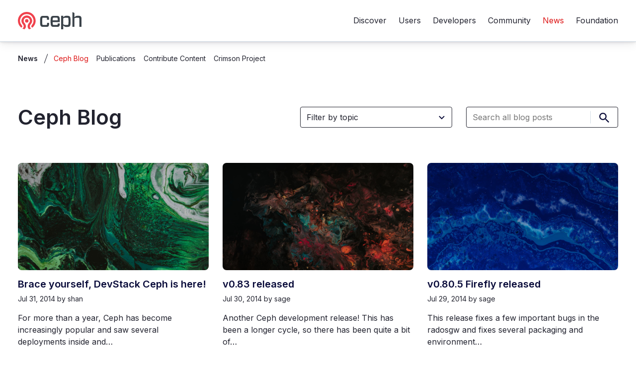

--- FILE ---
content_type: text/html
request_url: https://ceph.io/en/news/blog/page/48/
body_size: 10018
content:
<!DOCTYPE html><html lang="en" dir="ltr" class="no-js"><head prefix="og: http://ogp.me/ns"><meta charset="UTF-8"><meta http-equiv="X-UA-Compatible" content="ie=edge"><meta name="viewport" content="width=device-width,initial-scale=1"><meta name="theme-color" content="#f1726c"><script>!function(e){e.className=e.className.replace(/\bno-js/,"js")}(document.documentElement)</script><title>Ceph.io — Ceph Blog</title><meta name="description" content="Ceph is an open source distributed storage system designed to evolve with data."><link rel="canonical" href="https://ceph.io/en/news/blog/page/48/"><link rel="preconnect" href="https://fonts.googleapis.com"><link rel="preconnect" href="https://fonts.gstatic.com" crossorigin><link rel="stylesheet" href="/css/main.css"><link rel="stylesheet" media="print" onload='this.onload=null,this.removeAttribute("media")' href="https://fonts.googleapis.com/css2?family=Inter:wght@400;600&display=swap"><noscript><link rel="stylesheet" href="https://fonts.googleapis.com/css2?family=Inter:wght@400;600&display=swap"></noscript><link rel="icon" type="image/png" href="/assets/favicons/favicon-16x16.png" sizes="16x16"><link rel="icon" type="image/png" href="/assets/favicons/favicon-32x32.png" sizes="32x32"><link rel="icon" type="image/png" href="/assets/favicons/favicon-96x96.png" sizes="96x96"><link rel="icon" type="image/png" href="/assets/favicons/android-chrome-192x192.png" sizes="192x192"><link rel="apple-touch-icon" sizes="57x57" href="/assets/favicons/apple-touch-icon-57x57.png"><link rel="apple-touch-icon" sizes="60x60" href="/assets/favicons/apple-touch-icon-60x60.png"><link rel="apple-touch-icon" sizes="72x72" href="/assets/favicons/apple-touch-icon-72x72.png"><link rel="apple-touch-icon" sizes="76x76" href="/assets/favicons/apple-touch-icon-76x76.png"><link rel="apple-touch-icon" sizes="114x114" href="/assets/favicons/apple-touch-icon-114x114.png"><link rel="apple-touch-icon" sizes="120x120" href="/assets/favicons/apple-touch-icon-120x120.png"><link rel="apple-touch-icon" sizes="144x144" href="/assets/favicons/apple-touch-icon-144x144.png"><link rel="apple-touch-icon" sizes="152x152" href="/assets/favicons/apple-touch-icon-152x152.png"><link rel="apple-touch-icon" sizes="180x180" href="/assets/favicons/apple-touch-icon-180x180.png"><link rel="mask-icon" href="/assets/favicons/safari-pinned-tab.svg" color="#f0424d"><link rel="manifest" href="/assets/favicons/manifest.json"><meta property="og:locale" content="en"><meta property="og:title" content="Ceph Blog - Ceph"><meta property="og:url" content="https://ceph.io/en/news/blog/page/48/"><meta property="og:type" content="website"><meta property="og:image" content="https://ceph.io/assets/favicons/logo-meta-share.png"><meta property="og:site_name" content="Ceph"><meta name="twitter:card" content="summary"><meta name="twitter:site" content="@ceph"><meta name="twitter:title" content="Ceph Blog - Ceph"><meta name="twitter:url" content="https://ceph.io/en/news/blog/page/48/"><meta name="twitter:image" content="https://ceph.io/assets/favicons/logo-meta-share.png"><script>var _paq=window._paq=window._paq||[];_paq.push(["setCookieDomain","*.ceph.io"]),_paq.push(["trackPageView"]),_paq.push(["enableLinkTracking"]),function(){_paq.push(["setTrackerUrl","https://ceph.matomo.cloud/matomo.php"]),_paq.push(["setSiteId","1"]);var e=document,a=e.createElement("script"),e=e.getElementsByTagName("script")[0];a.async=!0,a.src="//cdn.matomo.cloud/ceph.matomo.cloud/matomo.js",e.parentNode.insertBefore(a,e)}()</script><noscript><p><img src="https://ceph.matomo.cloud/matomo.php?idsite=1&amp;rec=1" style="border:0" alt=""></p></noscript></head><body class="listing-blog-posts"><div class="scroll-offset" data-scroll-offset></div><header class="site-header" data-site-header><div class="flex flex--align-center flex--justify-between wrapper"><a class="site-header__logo" href="/en/"><svg xmlns="http://www.w3.org/2000/svg" width="154" height="42" viewBox="0 0 154 42" aria-hidden="true" focusable="false"><g fill="#f0424d" class="logo-ceph__icon"><path d="M35 38c-1.4-.8-2.3-1.7-2.5-2.7s.2-2 1.3-3.3A16.2 16.2 0 0021.6 5.2h-.1A16.2 16.2 0 009.2 32c1.1 1.3 1.5 2.3 1.4 3.2S9.5 37.2 8 38a22.8 22.8 0 01-5.7-7.2A21.3 21.3 0 010 21.4 21.4 21.4 0 0121.5 0h.1A21.4 21.4 0 0143 21.4a21.6 21.6 0 01-.6 4.9 21 21 0 01-1.6 4.5 22.7 22.7 0 01-5.7 7.2"/><path d="M27.2 42a8 8 0 01-2-2 8.7 8.7 0 01-1.6-5.3 11.8 11.8 0 01.9-4.2 12 12 0 012.3-3.7l.2-.2a10.3 10.3 0 001-1.4 7 7 0 001-2 7.5 7.5 0 00-6.3-9.2 7.3 7.3 0 00-1.1 0h-.1a7.4 7.4 0 00-4 1 7.5 7.5 0 00-2.2 2 7.5 7.5 0 00-1.2 6.2 7.2 7.2 0 00.8 2 9.7 9.7 0 001.1 1.4l.2.3a11.9 11.9 0 012.3 3.6 11.8 11.8 0 011 4.2 8.8 8.8 0 01-1.8 5.4 8 8 0 01-1.9 1.9l-1.2-.4A21.3 21.3 0 0111 40a6 6 0 003.2-5.3 6.4 6.4 0 00-1.7-4.2l-.3-.4-.9-1a12.8 12.8 0 01-.2-15 13 13 0 013.7-3.5 12.8 12.8 0 015-1.8 13.3 13.3 0 011.7-.2h.2a13.4 13.4 0 011.8.2 12.8 12.8 0 014.9 1.8A13 13 0 0132 14a12.7 12.7 0 01-.2 15l-.9 1-.3.4a6.5 6.5 0 00-1.7 4.3 6 6 0 003.1 5.4 21.4 21.4 0 01-3.6 1.5l-1.2.4"/><path d="M21.5 25.8a4.2 4.2 0 114.2-4.2 4.2 4.2 0 01-4.2 4.2"/></g><g fill="#3b434a" class="logo-ceph__text"><path d="M75.6 26.4c0 5.5-.5 7-1.8 8.4-.8.8-2 1.3-4.3 1.3h-8.2c-2.6 0-4.2-.4-5.3-1.5-1.7-1.8-2.2-3.8-2.2-11.8s.5-10 2.2-11.8c1-1 2.7-1.5 5.3-1.5h8c2.5 0 3.6.5 4.4 1.3 1.3 1.3 1.8 3 1.8 8h-5c-.1-3.5-.3-4-.6-4.3s-.6-.5-1.8-.5H62c-1.5 0-2 .1-2.3.5-.5.5-.7 1.5-.7 8.3s.2 7.7.7 8.2c.4.4.8.5 2.3.5h6.2c1.1 0 1.6 0 2-.4s.5-1.4.5-4.7h5M84.3 20.4h12.2c0-4.5-.3-5.5-.8-6-.3-.3-.7-.5-2.3-.5h-6c-1.6 0-2 .2-2.4.6s-.6 1.3-.7 5.9zm0 4c0 5.3.4 6.3.8 6.7s.7.5 2.2.5h7c1 0 1.4-.2 1.7-.5s.4-1 .5-3.3h5c0 4.2-.4 5.6-1.8 7-.8.8-2 1.3-4.3 1.3h-8.7c-2.6 0-4.2-.4-5.3-1.5-1.7-1.7-2.2-3.8-2.2-11.8s.5-10 2.2-11.8c1.1-1 2.7-1.5 5.3-1.5H94c2.6 0 4.3.5 5.3 1.4 1.7 1.8 2.2 3.8 2.2 11.6V24c0 .4-.1.6-.6.6H84.3M121.6 31c-.4.4-1 .6-2.7.6H115a10.1 10.1 0 01-4.8-1.5l-.3-.1V15.5a10.7 10.7 0 015-1.5h4c1.6 0 2.2.2 2.7.6.7.8 1 2.2 1 8.2s-.2 7.4-1 8.1zm-1.5-21.6h-3.6c-2.2 0-3.3.5-6.6 3.3V9.4h-5.2V42h5.2v-9c3.3 2.7 4.4 3.2 6.6 3.2h3.6c2.9 0 4.3-.5 5.5-1.6 1.4-1.5 2-3.5 2-11.8s-.6-10.3-2-11.8c-1.2-1.1-2.6-1.6-5.5-1.6M152.4 11c-1-1-2.3-1.6-4.6-1.6h-4.2c-2.2 0-3.3.5-6.7 3.3V2.5a18.8 18.8 0 00-5-2v35.6h5V15.5l1.1-.5a9.1 9.1 0 014-1h3.4c1.7 0 2.2.2 2.8.7a3.4 3.4 0 01.6 2.6V36h5.2V17c0-3.7-.6-5-1.6-6"/></g></svg> <span class="visually-hidden">Ceph.io Homepage</span> </a><a class="site-header__menu-open" href="#menu" data-menu-open><svg xmlns="http://www.w3.org/2000/svg" width="24" height="24" viewBox="0 0 24 24" aria-hidden="true" focusable="false"><g fill="none" fill-rule="evenodd" stroke="#0a0c38" stroke-linecap="square" stroke-width="2"><path d="M1 12h22M1 5h22M12 19h11"/></g></svg> <span class="visually-hidden">Open menu</span></a><div class="site-header__menu" id="menu" data-menu><a class="site-header__menu-close" href="#menu-toggle" data-menu-close><svg xmlns="http://www.w3.org/2000/svg" width="24" height="24" viewBox="0 0 24 24" aria-hidden="true" focusable="false"><g fill="none" fill-rule="evenodd" stroke="#000" stroke-linecap="square" stroke-width="2"><path d="M16 8l-8 8M16 16L8 8"/></g></svg> <span class="visually-hidden">Close menu</span></a><div class="site-header__overflow"><nav aria-label="main"><ul class="nav-primary"><li><a href="/en/discover/">Discover</a></li><li><a href="/en/users/">Users</a></li><li><a href="/en/developers/">Developers</a></li><li><a href="/en/community/">Community</a></li><li><a href="/en/news/" aria-current="page">News</a></li><li><a href="/en/foundation/">Foundation</a></li></ul></nav></div></div></div></header><main id="main"><div class="wrapper"><nav aria-label="secondary"><ul class="nav-secondary" data-nav-secondary><li class="nav-secondary__wrapper"><a class="nav-secondary__top" href="/en/news/" data-nav-secondary-toggle>News</a><ul class="nav-secondary__sub" data-nav-secondary-sub><li><a href="/en/news/blog/" aria-current="page">Ceph Blog</a></li><li><a href="/en/news/publications/">Publications</a></li><li><a href="/en/news/contribute/">Contribute Content</a></li><li><a href="/en/news/crimson/">Crimson Project</a></li></ul></li></ul></nav><section class="section"><div class="grid grid--align-center lg:grid--cols-auto-160 mb-16 xl:mb-24"><h1 class="h1 mb-0">Ceph Blog</h1><div class="grid md:grid--cols-2"><div><select class="select w-full" id="filters" onchange="location.href=this.value"><option selected="selected" value="">Filter by topic</option><option value="/en/news/blog/category/a11y/">a11y</option><option value="/en/news/blog/category/accessibility/">accessibility</option><option value="/en/news/blog/category/ami/">ami</option><option value="/en/news/blog/category/anitab.org/">anitab.org</option><option value="/en/news/blog/category/announcement/">announcement</option><option value="/en/news/blog/category/argonaut/">argonaut</option><option value="/en/news/blog/category/arm/">arm</option><option value="/en/news/blog/category/asio/">asio</option><option value="/en/news/blog/category/autoscaler/">autoscaler</option><option value="/en/news/blog/category/aws/">aws</option><option value="/en/news/blog/category/b-tree/">b-tree</option><option value="/en/news/blog/category/backup/">backup</option><option value="/en/news/blog/category/benchmarking/">benchmarking</option><option value="/en/news/blog/category/benchmarks/">benchmarks</option><option value="/en/news/blog/category/big-data/">big-data</option><option value="/en/news/blog/category/bluestore/">bluestore</option><option value="/en/news/blog/category/bobtail/">bobtail</option><option value="/en/news/blog/category/centralized-logging/">centralized logging</option><option value="/en/news/blog/category/ceph/">ceph</option><option value="/en/news/blog/category/ceph-ambassadors/">ceph ambassadors</option><option value="/en/news/blog/category/ceph-users/">ceph users</option><option value="/en/news/blog/category/ceph-days/">ceph-days</option><option value="/en/news/blog/category/ceph-mgr/">ceph-mgr</option><option value="/en/news/blog/category/ceph-user-story/">ceph-user-story</option><option value="/en/news/blog/category/cephadm/">cephadm</option><option value="/en/news/blog/category/cephalocon/">cephalocon</option><option value="/en/news/blog/category/cephfs/">cephfs</option><option value="/en/news/blog/category/cern/">cern</option><option value="/en/news/blog/category/client/">client</option><option value="/en/news/blog/category/cloudstack/">cloudstack</option><option value="/en/news/blog/category/community/">community</option><option value="/en/news/blog/category/conference/">conference</option><option value="/en/news/blog/category/cores/">cores</option><option value="/en/news/blog/category/cpus/">cpus</option><option value="/en/news/blog/category/crimson/">crimson</option><option value="/en/news/blog/category/crush/">crush</option><option value="/en/news/blog/category/cuttlefish/">cuttlefish</option><option value="/en/news/blog/category/dashboard/">dashboard</option><option value="/en/news/blog/category/developer-summit/">developer-summit</option><option value="/en/news/blog/category/disaster-recovery/">disaster recovery</option><option value="/en/news/blog/category/docker/">docker</option><option value="/en/news/blog/category/dumpling/">dumpling</option><option value="/en/news/blog/category/ec2/">ec2</option><option value="/en/news/blog/category/emperor/">emperor</option><option value="/en/news/blog/category/encryption/">encryption</option><option value="/en/news/blog/category/erasure-encoding/">erasure-encoding</option><option value="/en/news/blog/category/eucalyptus/">eucalyptus</option><option value="/en/news/blog/category/event/">event</option><option value="/en/news/blog/category/events/">events</option><option value="/en/news/blog/category/firefly/">firefly</option><option value="/en/news/blog/category/folsom/">folsom</option><option value="/en/news/blog/category/fosdem/">fosdem</option><option value="/en/news/blog/category/ghc/">ghc</option><option value="/en/news/blog/category/giant/">giant</option><option value="/en/news/blog/category/governing-board/">governing-board</option><option value="/en/news/blog/category/grace-hopper-celebration/">grace-hopper-celebration</option><option value="/en/news/blog/category/grafana/">grafana</option><option value="/en/news/blog/category/gsoc/">gsoc</option><option value="/en/news/blog/category/hammer/">hammer</option><option value="/en/news/blog/category/hardware/">hardware</option><option value="/en/news/blog/category/high-availability/">high availability</option><option value="/en/news/blog/category/i18n/">i18n</option><option value="/en/news/blog/category/ibm/">ibm</option><option value="/en/news/blog/category/incomplete-pg/">incomplete-pg</option><option value="/en/news/blog/category/infernalis/">infernalis</option><option value="/en/news/blog/category/inktank/">inktank</option><option value="/en/news/blog/category/internship/">internship</option><option value="/en/news/blog/category/iops/">iops</option><option value="/en/news/blog/category/iscsi/">iscsi</option><option value="/en/news/blog/category/jewel/">jewel</option><option value="/en/news/blog/category/key-value-store/">key-value-store</option><option value="/en/news/blog/category/kraken/">kraken</option><option value="/en/news/blog/category/kubernetes/">kubernetes</option><option value="/en/news/blog/category/kvm/">kvm</option><option value="/en/news/blog/category/l10n/">l10n</option><option value="/en/news/blog/category/librbd/">librbd</option><option value="/en/news/blog/category/logging/">logging</option><option value="/en/news/blog/category/logs/">logs</option><option value="/en/news/blog/category/loki/">loki</option><option value="/en/news/blog/category/lua/">lua</option><option value="/en/news/blog/category/luks/">luks</option><option value="/en/news/blog/category/luminous/">luminous</option><option value="/en/news/blog/category/luminous-dashboard-ceph-mgr/">luminous-dashboard-ceph-mgr</option><option value="/en/news/blog/category/mac/">mac</option><option value="/en/news/blog/category/machine-learning/">machine-learning</option><option value="/en/news/blog/category/management/">management</option><option value="/en/news/blog/category/mclock/">mclock</option><option value="/en/news/blog/category/melbourne/">melbourne</option><option value="/en/news/blog/category/mellanox/">mellanox</option><option value="/en/news/blog/category/mgr/">mgr</option><option value="/en/news/blog/category/mimic/">mimic</option><option value="/en/news/blog/category/mon/">mon</option><option value="/en/news/blog/category/monitoring/">monitoring</option><option value="/en/news/blog/category/multi-cluster/">multi-cluster</option><option value="/en/news/blog/category/multisite/">multisite</option><option value="/en/news/blog/category/nautilus/">nautilus</option><option value="/en/news/blog/category/newsletter/">newsletter</option><option value="/en/news/blog/category/nfs/">nfs</option><option value="/en/news/blog/category/notifications/">notifications</option><option value="/en/news/blog/category/nvme/">nvme</option><option value="/en/news/blog/category/object/">object</option><option value="/en/news/blog/category/object-storage/">object storage</option><option value="/en/news/blog/category/object-store/">object store</option><option value="/en/news/blog/category/octopus/">octopus</option><option value="/en/news/blog/category/ods/">ods</option><option value="/en/news/blog/category/open-source/">open-source</option><option value="/en/news/blog/category/open-source-day/">open-source-day</option><option value="/en/news/blog/category/opennebula/">opennebula</option><option value="/en/news/blog/category/openworld/">openworld</option><option value="/en/news/blog/category/orchestrator/">orchestrator</option><option value="/en/news/blog/category/osd/">osd</option><option value="/en/news/blog/category/owf/">owf</option><option value="/en/news/blog/category/pacific/">pacific</option><option value="/en/news/blog/category/pacific-release/">pacific-release</option><option value="/en/news/blog/category/performance/">performance</option><option value="/en/news/blog/category/pg-recovery/">pg-recovery</option><option value="/en/news/blog/category/presentations/">presentations</option><option value="/en/news/blog/category/promtail/">promtail</option><option value="/en/news/blog/category/python/">python</option><option value="/en/news/blog/category/pytorch/">pytorch</option><option value="/en/news/blog/category/qemu/">qemu</option><option value="/en/news/blog/category/qos/">qos</option><option value="/en/news/blog/category/quincy/">quincy</option><option value="/en/news/blog/category/rados/">rados</option><option value="/en/news/blog/category/radosgw/">radosgw</option><option value="/en/news/blog/category/rbd/">rbd</option><option value="/en/news/blog/category/recovery/">recovery</option><option value="/en/news/blog/category/reef/">reef</option><option value="/en/news/blog/category/release/">release</option><option value="/en/news/blog/category/replication/">replication</option><option value="/en/news/blog/category/rgw/">rgw</option><option value="/en/news/blog/category/rocksdb/">rocksdb</option><option value="/en/news/blog/category/rook/">rook</option><option value="/en/news/blog/category/s3/">s3</option><option value="/en/news/blog/category/sandisk/">sandisk</option><option value="/en/news/blog/category/scalability/">scalability</option><option value="/en/news/blog/category/scaling/">scaling</option><option value="/en/news/blog/category/scality/">scality</option><option value="/en/news/blog/category/smb/">smb</option><option value="/en/news/blog/category/snapshots/">snapshots</option><option value="/en/news/blog/category/snowflake/">snowflake</option><option value="/en/news/blog/category/sql/">sql</option><option value="/en/news/blog/category/sqlite/">sqlite</option><option value="/en/news/blog/category/squid/">squid</option><option value="/en/news/blog/category/storage/">storage</option><option value="/en/news/blog/category/stretch/">stretch</option><option value="/en/news/blog/category/survey/">survey</option><option value="/en/news/blog/category/sync-policy/">sync policy</option><option value="/en/news/blog/category/telemetry/">telemetry</option><option value="/en/news/blog/category/tensoflow/">tensoflow</option><option value="/en/news/blog/category/tentacle/">tentacle</option><option value="/en/news/blog/category/testing/">testing</option><option value="/en/news/blog/category/threads/">threads</option><option value="/en/news/blog/category/throughput/">throughput</option><option value="/en/news/blog/category/trino/">trino</option><option value="/en/news/blog/category/troubleshooting/">troubleshooting</option><option value="/en/news/blog/category/tuning/">tuning</option><option value="/en/news/blog/category/tutorial/">tutorial</option><option value="/en/news/blog/category/upgrade/">upgrade</option><option value="/en/news/blog/category/user-accounts/">user accounts</option><option value="/en/news/blog/category/user-survey/">user-survey</option><option value="/en/news/blog/category/videos/">videos</option><option value="/en/news/blog/category/vultr/">vultr</option><option value="/en/news/blog/category/wcag2.1/">wcag2.1</option><option value="/en/news/blog/category/whd/">whd</option><option value="/en/news/blog/category/whd2013/">whd2013</option><option value="/en/news/blog/category/zabbix/">zabbix</option></select></div><form action="/en/news/blog/search/" class="relative" method="get"><input aria-label="Search" class="input w-full" id="search-str" name="q" placeholder="Search all blog posts" required type="search"> <button class="input" id="search-reset" type="reset"><svg xmlns="http://www.w3.org/2000/svg" width="24" height="24" viewBox="0 0 24 24" aria-hidden="true" focusable="false"><g fill="none" fill-rule="evenodd" stroke="#0a0c38" stroke-linecap="square" stroke-width="2"><path d="M16 8l-8 8M16 16L8 8"/></g></svg> <span class="visually-hidden">Reset search</span></button> <button class="input" id="search-submit" type="submit"><svg xmlns="http://www.w3.org/2000/svg" width="24" height="24" viewBox="0 0 24 24" aria-hidden="true" focusable="false" fill="#0a0c38"><path d="M16.294 14.579h-.903l-.32-.31a7.4 7.4 0 001.795-4.836 7.433 7.433 0 10-7.433 7.433 7.4 7.4 0 004.837-1.796l.309.32v.904L20.296 22 22 20.296l-5.706-5.717zm-6.861 0a5.139 5.139 0 01-5.146-5.146 5.139 5.139 0 015.146-5.146 5.139 5.139 0 015.146 5.146 5.139 5.139 0 01-5.146 5.146z"/></svg> <span class="visually-hidden">Submit search</span></button></form></div></div><ul class="grid md:grid--cols-2 lg:grid--cols-3 xl:grid--cols-4 list-none m-0 p-0"><li><div class="relative"><div class="aspect-ratio aspect-ratio--16x9 aspect-ratio--cover mb-4 rounded-2"><img alt="" class="absolute h-full left-0 rounded-2 top-0 w-full" loading="lazy" src="/assets/bitmaps/photo-texture-08.jpg"></div><a class="block color-navy link-cover h4 mb-2" href="/en/news/blog/2014/brace-yourself-devstack-ceph-is-here/">Brace yourself, DevStack Ceph is here!</a><p class="p-sm"><time datetime="2014-07-31">Jul 31, 2014 </time>by shan</p><p class="p">For more than a year, Ceph has become increasingly popular and saw several deployments inside and…</p></div></li><li><div class="relative"><div class="aspect-ratio aspect-ratio--16x9 aspect-ratio--cover mb-4 rounded-2"><img alt="" class="absolute h-full left-0 rounded-2 top-0 w-full" loading="lazy" src="/assets/bitmaps/photo-texture-07.jpg"></div><a class="block color-navy link-cover h4 mb-2" href="/en/news/blog/2014/v0-83-released/">v0.83 released</a><p class="p-sm"><time datetime="2014-07-30">Jul 30, 2014 </time>by sage</p><p class="p">Another Ceph development release! This has been a longer cycle, so there has been quite a bit of…</p></div></li><li><div class="relative"><div class="aspect-ratio aspect-ratio--16x9 aspect-ratio--cover mb-4 rounded-2"><img alt="" class="absolute h-full left-0 rounded-2 top-0 w-full" loading="lazy" src="/assets/bitmaps/photo-texture-06.jpg"></div><a class="block color-navy link-cover h4 mb-2" href="/en/news/blog/2014/v0-80-5-firefly-released/">v0.80.5 Firefly released</a><p class="p-sm"><time datetime="2014-07-29">Jul 29, 2014 </time>by sage</p><p class="p">This release fixes a few important bugs in the radosgw and fixes several packaging and environment…</p></div></li><li><div class="relative"><div class="aspect-ratio aspect-ratio--16x9 aspect-ratio--cover mb-4 rounded-2"><img alt="" class="absolute h-full left-0 rounded-2 top-0 w-full" loading="lazy" src="/assets/bitmaps/photo-texture-06.jpg"></div><a class="block color-navy link-cover h4 mb-2" href="/en/news/blog/2014/lots-going-on-with-ceph/">Lots Going on with Ceph</a><p class="p-sm"><time datetime="2014-07-29">Jul 29, 2014 </time>by scuttlemonkey</p><p class="p">While we knew that after the acquisition of Inktank life would accelerate again, it seems like the…</p></div></li><li><div class="relative"><div class="aspect-ratio aspect-ratio--16x9 aspect-ratio--cover mb-4 rounded-2"><img alt="" class="absolute h-full left-0 rounded-2 top-0 w-full" loading="lazy" src="/assets/bitmaps/photo-texture-07.jpg"></div><a class="block color-navy link-cover h4 mb-2" href="/en/news/blog/2014/ceph-turns-10-twitter-photo-contest/">Ceph Turns 10 Twitter Photo Contest</a><p class="p-sm"><time datetime="2014-07-21">Jul 21, 2014 </time>by scuttlemonkey</p><p class="p">OSCON has arrived although if you came in for the Ceph tutorial session that's old news to you! As…</p></div></li><li><div class="relative"><div class="aspect-ratio aspect-ratio--16x9 aspect-ratio--cover mb-4 rounded-2"><img alt="" class="absolute h-full left-0 rounded-2 top-0 w-full" loading="lazy" src="/assets/bitmaps/photo-texture-03.jpg"></div><a class="block color-navy link-cover h4 mb-2" href="/en/news/blog/2014/celebrate-10-years-ceph-oscon/">Celebrate 10 Years of Ceph at OSCON!</a><p class="p-sm"><time datetime="2014-07-17">Jul 17, 2014 </time>by scuttlemonkey</p><p class="p">Ceph is coming back to OSCON next week July 20-24 in Portland, OR. The difference however, is that…</p></div></li><li><div class="relative"><div class="aspect-ratio aspect-ratio--16x9 aspect-ratio--cover mb-4 rounded-2"><img alt="" class="absolute h-full left-0 rounded-2 top-0 w-full" loading="lazy" src="/assets/bitmaps/photo-texture-02.jpg"></div><a class="block color-navy link-cover h4 mb-2" href="/en/news/blog/2014/inktank-ceph-enterprise-1-2-arrives-with-erasure-coding-and-cache-tiering/">Inktank Ceph Enterprise 1.2 arrives with erasure coding and cache-tiering</a><p class="p-sm"><time datetime="2014-07-16">Jul 16, 2014 </time>by nwl</p><p class="p">Today, we’re proud to announce the availability of Red Hat’s Inktank Ceph Enterprise 1.2, a…</p></div></li><li><div class="relative"><div class="aspect-ratio aspect-ratio--16x9 aspect-ratio--cover mb-4 rounded-2"><img alt="" class="absolute h-full left-0 rounded-2 top-0 w-full" loading="lazy" src="/assets/bitmaps/photo-texture-01.jpg"></div><a class="block color-navy link-cover h4 mb-2" href="/en/news/blog/2014/v0-80-4-firefly-released/">v0.80.4 Firefly released</a><p class="p-sm"><time datetime="2014-07-15">Jul 15, 2014 </time>by sage</p><p class="p">This Firefly point release fixes an potential data corruption problem when ceph-osd daemons run on…</p></div></li><li><div class="relative"><div class="aspect-ratio aspect-ratio--16x9 aspect-ratio--cover mb-4 rounded-2"><img alt="" class="absolute h-full left-0 rounded-2 top-0 w-full" loading="lazy" src="/assets/bitmaps/photo-texture-06.jpg"></div><a class="block color-navy link-cover h4 mb-2" href="/en/news/blog/2014/v0-80-3-firefly-released/">v0.80.3 Firefly released</a><p class="p-sm"><time datetime="2014-07-11">Jul 11, 2014 </time>by sage</p><p class="p">V0.80.3 FIREFLY This is the third Firefly point release. It includes a single fix for a radosgw…</p></div></li><li><div class="relative"><div class="aspect-ratio aspect-ratio--16x9 aspect-ratio--cover mb-4 rounded-2"><img alt="" class="absolute h-full left-0 rounded-2 top-0 w-full" loading="lazy" src="/assets/bitmaps/photo-texture-02.jpg"></div><a class="block color-navy link-cover h4 mb-2" href="/en/news/blog/2014/start-with-the-rbd-support-for-tgt/">Start with the RBD support for TGT</a><p class="p-sm"><time datetime="2014-07-07">Jul 7, 2014 </time>by shan</p><p class="p">A couple a months ago, Dan Mick posted a nice article that introduced the RBD support for iSCSI…</p></div></li><li><div class="relative"><div class="aspect-ratio aspect-ratio--16x9 aspect-ratio--cover mb-4 rounded-2"><img alt="" class="absolute h-full left-0 rounded-2 top-0 w-full" loading="lazy" src="/assets/bitmaps/photo-texture-08.jpg"></div><a class="block color-navy link-cover h4 mb-2" href="/en/news/blog/2014/remove-big-rbd-image/">Remove Big RBD Image</a><p class="p-sm"><time datetime="2014-07-04">Jul 4, 2014 </time>by laurentbarbe</p><p class="p">Create a disk with an insane size can be fun, but a little hard to remove.Here’s a little trick use…</p></div></li><li><div class="relative"><div class="aspect-ratio aspect-ratio--16x9 aspect-ratio--cover mb-4 rounded-2"><img alt="" class="absolute h-full left-0 rounded-2 top-0 w-full" loading="lazy" src="/assets/bitmaps/photo-texture-08.jpg"></div><a class="block color-navy link-cover h4 mb-2" href="/en/news/blog/2014/ceph-disaster-recovery-scenario/">Ceph disaster recovery scenario</a><p class="p-sm"><time datetime="2014-07-04">Jul 4, 2014 </time>by loic</p><p class="p">A datacenter containing three hosts of a non profit Ceph and OpenStack cluster suddenly lost…</p></div></li></ul><hr class="hr mb-12 mt-16 lg:mt-24"><nav aria-label="Pagination links" class="pagination"><a class="button pagination__button pagination__button--prev" data-direction="backwards" href="/en/news/blog/page/47/"><img alt="" src="/assets/svgs/icon-chevron-left-white.svg"> <span>Previous</span> </a><select class="pagination__select select" onchange="location.href=this.value"><option value="" selected="selected" disabled="disabled" hidden>Page 48 Of 84</option><option value="/en/news/blog/">1</option><option value="/en/news/blog/page/2/">2</option><option value="/en/news/blog/page/3/">3</option><option value="/en/news/blog/page/4/">4</option><option value="/en/news/blog/page/5/">5</option><option value="/en/news/blog/page/6/">6</option><option value="/en/news/blog/page/7/">7</option><option value="/en/news/blog/page/8/">8</option><option value="/en/news/blog/page/9/">9</option><option value="/en/news/blog/page/10/">10</option><option value="/en/news/blog/page/11/">11</option><option value="/en/news/blog/page/12/">12</option><option value="/en/news/blog/page/13/">13</option><option value="/en/news/blog/page/14/">14</option><option value="/en/news/blog/page/15/">15</option><option value="/en/news/blog/page/16/">16</option><option value="/en/news/blog/page/17/">17</option><option value="/en/news/blog/page/18/">18</option><option value="/en/news/blog/page/19/">19</option><option value="/en/news/blog/page/20/">20</option><option value="/en/news/blog/page/21/">21</option><option value="/en/news/blog/page/22/">22</option><option value="/en/news/blog/page/23/">23</option><option value="/en/news/blog/page/24/">24</option><option value="/en/news/blog/page/25/">25</option><option value="/en/news/blog/page/26/">26</option><option value="/en/news/blog/page/27/">27</option><option value="/en/news/blog/page/28/">28</option><option value="/en/news/blog/page/29/">29</option><option value="/en/news/blog/page/30/">30</option><option value="/en/news/blog/page/31/">31</option><option value="/en/news/blog/page/32/">32</option><option value="/en/news/blog/page/33/">33</option><option value="/en/news/blog/page/34/">34</option><option value="/en/news/blog/page/35/">35</option><option value="/en/news/blog/page/36/">36</option><option value="/en/news/blog/page/37/">37</option><option value="/en/news/blog/page/38/">38</option><option value="/en/news/blog/page/39/">39</option><option value="/en/news/blog/page/40/">40</option><option value="/en/news/blog/page/41/">41</option><option value="/en/news/blog/page/42/">42</option><option value="/en/news/blog/page/43/">43</option><option value="/en/news/blog/page/44/">44</option><option value="/en/news/blog/page/45/">45</option><option value="/en/news/blog/page/46/">46</option><option value="/en/news/blog/page/47/">47</option><option value="/en/news/blog/page/48/">48</option><option value="/en/news/blog/page/49/">49</option><option value="/en/news/blog/page/50/">50</option><option value="/en/news/blog/page/51/">51</option><option value="/en/news/blog/page/52/">52</option><option value="/en/news/blog/page/53/">53</option><option value="/en/news/blog/page/54/">54</option><option value="/en/news/blog/page/55/">55</option><option value="/en/news/blog/page/56/">56</option><option value="/en/news/blog/page/57/">57</option><option value="/en/news/blog/page/58/">58</option><option value="/en/news/blog/page/59/">59</option><option value="/en/news/blog/page/60/">60</option><option value="/en/news/blog/page/61/">61</option><option value="/en/news/blog/page/62/">62</option><option value="/en/news/blog/page/63/">63</option><option value="/en/news/blog/page/64/">64</option><option value="/en/news/blog/page/65/">65</option><option value="/en/news/blog/page/66/">66</option><option value="/en/news/blog/page/67/">67</option><option value="/en/news/blog/page/68/">68</option><option value="/en/news/blog/page/69/">69</option><option value="/en/news/blog/page/70/">70</option><option value="/en/news/blog/page/71/">71</option><option value="/en/news/blog/page/72/">72</option><option value="/en/news/blog/page/73/">73</option><option value="/en/news/blog/page/74/">74</option><option value="/en/news/blog/page/75/">75</option><option value="/en/news/blog/page/76/">76</option><option value="/en/news/blog/page/77/">77</option><option value="/en/news/blog/page/78/">78</option><option value="/en/news/blog/page/79/">79</option><option value="/en/news/blog/page/80/">80</option><option value="/en/news/blog/page/81/">81</option><option value="/en/news/blog/page/82/">82</option><option value="/en/news/blog/page/83/">83</option><option value="/en/news/blog/page/84/">84</option></select> <a class="button pagination__button pagination__button--next" data-direction="forwards" href="/en/news/blog/page/49/"><span>Next</span> <img alt="" src="/assets/svgs/icon-chevron-right-white.svg"></a></nav><div class="richtext text-center mt-16"><p>Idea for a blog post? <a href="/en/news/contribute/">Find out how to contribute</a></p></div></section></div></main><footer class="site-footer"><div class="wrapper"><nav aria-label="site"><ul class="site-footer__site"><li><a href="/en/discover/">Discover</a><ul><li><a href="/en/discover/benefits/">Benefits</a></li><li><a href="/en/discover/technology/">Technology</a></li><li><a href="/en/discover/vision/">Vision</a></li><li><a href="/en/discover/use-cases/">Use cases</a></li><li><a href="/en/discover/case-studies/">Case studies</a></li></ul></li><li><a href="/en/users/">Users</a><ul><li><a href="/en/users/getting-started/">Getting started</a></li><li><a href="/en/users/documentation/">Documentation</a></li><li><a href="/en/users/survey/">Survey</a></li></ul></li><li><a href="/en/developers/">Developers</a><ul><li><a href="/en/developers/code/">Code</a></li><li><a href="/en/developers/contribute/">Contribute</a></li><li><a href="/en/developers/roadmap/">Roadmap</a></li><li><a href="/en/developers/google-summer-of-code/">Google Summer of Code</a></li></ul></li><li><a href="/en/community/">Community</a><ul><li><a href="/en/community/cq/">Ceph Quarterly</a></li><li><a href="/en/community/events/">Events</a></li><li><a href="/en/community/tech-talks/">Tech talks</a></li><li><a href="/en/community/meetups/">Virtual Meetings &amp; Meetups</a></li><li><a href="/en/community/connect/">Connect</a></li><li><a href="/en/community/team/">Team</a></li><li><a href="/en/community/ambassadors/">Ambassadors</a></li><li><a href="/en/community/jobs/">Jobs</a></li></ul></li><li><a href="/en/news/">News</a><ul><li><a href="/en/news/blog/" aria-current="page">Ceph Blog</a></li><li><a href="/en/news/publications/">Publications</a></li><li><a href="/en/news/contribute/">Contribute Content</a></li><li><a href="/en/news/crimson/">Crimson Project</a></li></ul></li><li><a href="/en/foundation/">Foundation</a><ul><li><a href="/en/foundation/about/">About the foundation</a></li><li><a href="/en/foundation/members/">Foundation members</a></li><li><a href="/en/foundation/member-benefits/">Member Tiers and Benefits</a></li><li><a href="/en/foundation/join/">Become a member</a></li></ul></li></ul></nav><svg class="site-footer__ceph" xmlns="http://www.w3.org/2000/svg" width="154" height="42" viewBox="0 0 154 42" aria-hidden="true" focusable="false"><g fill="#f0424d"><path d="M35 38c-1.4-.8-2.3-1.7-2.5-2.7s.2-2 1.3-3.3A16.2 16.2 0 0021.6 5.2h-.1A16.2 16.2 0 009.2 32c1.1 1.3 1.5 2.3 1.4 3.2S9.5 37.2 8 38a22.8 22.8 0 01-5.7-7.2A21.3 21.3 0 010 21.4 21.4 21.4 0 0121.5 0h.1A21.4 21.4 0 0143 21.4a21.6 21.6 0 01-.6 4.9 21 21 0 01-1.6 4.5 22.7 22.7 0 01-5.7 7.2"/><path d="M27.2 42a8 8 0 01-2-2 8.7 8.7 0 01-1.6-5.3 11.8 11.8 0 01.9-4.2 12 12 0 012.3-3.7l.2-.2a10.3 10.3 0 001-1.4 7 7 0 001-2 7.5 7.5 0 00-6.3-9.2 7.3 7.3 0 00-1.1 0h-.1a7.4 7.4 0 00-4 1 7.5 7.5 0 00-2.2 2 7.5 7.5 0 00-1.2 6.2 7.2 7.2 0 00.8 2 9.7 9.7 0 001.1 1.4l.2.3a11.9 11.9 0 012.3 3.6 11.8 11.8 0 011 4.2 8.8 8.8 0 01-1.8 5.4 8 8 0 01-1.9 1.9l-1.2-.4A21.3 21.3 0 0111 40a6 6 0 003.2-5.3 6.4 6.4 0 00-1.7-4.2l-.3-.4-.9-1a12.8 12.8 0 01-.2-15 13 13 0 013.7-3.5 12.8 12.8 0 015-1.8 13.3 13.3 0 011.7-.2h.2a13.4 13.4 0 011.8.2 12.8 12.8 0 014.9 1.8A13 13 0 0132 14a12.7 12.7 0 01-.2 15l-.9 1-.3.4a6.5 6.5 0 00-1.7 4.3 6 6 0 003.1 5.4 21.4 21.4 0 01-3.6 1.5l-1.2.4"/><path d="M21.5 25.8a4.2 4.2 0 114.2-4.2 4.2 4.2 0 01-4.2 4.2"/></g><g fill="#e7e9e8"><path d="M75.6 26.4c0 5.5-.5 7-1.8 8.4-.8.8-2 1.3-4.3 1.3h-8.2c-2.6 0-4.2-.4-5.3-1.5-1.7-1.8-2.2-3.8-2.2-11.8s.5-10 2.2-11.8c1-1 2.7-1.5 5.3-1.5h8c2.5 0 3.6.5 4.4 1.3 1.3 1.3 1.8 3 1.8 8h-5c-.1-3.5-.3-4-.6-4.3s-.6-.5-1.8-.5H62c-1.5 0-2 .1-2.3.5-.5.5-.7 1.5-.7 8.3s.2 7.7.7 8.2c.4.4.8.5 2.3.5h6.2c1.1 0 1.6 0 2-.4s.5-1.4.5-4.7h5M84.3 20.4h12.2c0-4.5-.3-5.5-.8-6-.3-.3-.7-.5-2.3-.5h-6c-1.6 0-2 .2-2.4.6s-.6 1.3-.7 5.9zm0 4c0 5.3.4 6.3.8 6.7s.7.5 2.2.5h7c1 0 1.4-.2 1.7-.5s.4-1 .5-3.3h5c0 4.2-.4 5.6-1.8 7-.8.8-2 1.3-4.3 1.3h-8.7c-2.6 0-4.2-.4-5.3-1.5-1.7-1.7-2.2-3.8-2.2-11.8s.5-10 2.2-11.8c1.1-1 2.7-1.5 5.3-1.5H94c2.6 0 4.3.5 5.3 1.4 1.7 1.8 2.2 3.8 2.2 11.6V24c0 .4-.1.6-.6.6H84.3M121.6 31c-.4.4-1 .6-2.7.6H115a10.1 10.1 0 01-4.8-1.5l-.3-.1V15.5a10.7 10.7 0 015-1.5h4c1.6 0 2.2.2 2.7.6.7.8 1 2.2 1 8.2s-.2 7.4-1 8.1zm-1.5-21.6h-3.6c-2.2 0-3.3.5-6.6 3.3V9.4h-5.2V42h5.2v-9c3.3 2.7 4.4 3.2 6.6 3.2h3.6c2.9 0 4.3-.5 5.5-1.6 1.4-1.5 2-3.5 2-11.8s-.6-10.3-2-11.8c-1.2-1.1-2.6-1.6-5.5-1.6M152.4 11c-1-1-2.3-1.6-4.6-1.6h-4.2c-2.2 0-3.3.5-6.7 3.3V2.5a18.8 18.8 0 00-5-2v35.6h5V15.5l1.1-.5a9.1 9.1 0 014-1h3.4c1.7 0 2.2.2 2.8.7a3.4 3.4 0 01.6 2.6V36h5.2V17c0-3.7-.6-5-1.6-6"/></g></svg><p class="color-white p text-xs">&copy; 2026 All rights reserved.</p><nav aria-label="support"><ul class="site-footer__support"><li><a href="/en/code-of-conduct/">Code of conduct</a></li><li><a href="/en/terms/">Terms of use</a></li><li><a href="/en/privacy/">Privacy policy</a></li><li><a href="/en/trademarks/">Trademarks</a></li><li><a href="/en/logos/">Logo Usage</a></li><li><a href="/en/security/">Security</a></li></ul><ul class="site-footer__social"><li><a class="site-footer__twitter" href="https://twitter.com/ceph" rel="noreferrer noopener" target="_blank"><svg xmlns="http://www.w3.org/2000/svg" width="24" height="24" viewBox="0 0 24 24" fill="#d3dde7" aria-hidden="true" focusable="false"><path d="M24.857 4.125c-.964.429-1.982.696-3.053.857 1.071-.643 1.928-1.66 2.303-2.893a11.61 11.61 0 01-3.375 1.286 5.34 5.34 0 00-3.857-1.66 5.259 5.259 0 00-5.25 5.25c0 .428.054.803.16 1.178C7.447 7.929 3.536 5.839.912 2.625.482 3.429.214 4.285.214 5.25c0 1.821.911 3.429 2.357 4.393A6.199 6.199 0 01.161 9v.054a5.293 5.293 0 004.232 5.196A5.84 5.84 0 013 14.41c-.321 0-.696-.053-1.018-.106.697 2.089 2.625 3.642 4.929 3.642-1.822 1.393-4.072 2.25-6.536 2.25-.429 0-.857 0-1.232-.053a14.907 14.907 0 008.09 2.357c9.696 0 15-8.036 15-15v-.696a9.62 9.62 0 002.624-2.679z"/></svg> <span class="visually-hidden">Twitter</span></a></li><li><a class="site-footer__youtube" href="https://www.youtube.com/channel/UCno-Fry25FJ7B4RycCxOtfw" rel="noreferrer noopener" target="_blank"><svg xmlns="http://www.w3.org/2000/svg" width="24" height="24" viewBox="0 0 24 24" fill="#d3dde7" aria-hidden="true" focusable="false"><path id="a" d="M23.75 7.079s-.25-1.65-.95-2.4c-.9-.95-1.95-.95-2.4-1-3.35-.25-8.4-.25-8.4-.25s-5.05 0-8.4.25c-.45.05-1.5.05-2.4 1-.7.75-.95 2.4-.95 2.4S0 9.029 0 10.979v1.8c0 1.95.25 3.9.25 3.9s.25 1.65.95 2.4c.9.95 2.1.95 2.65 1.05 1.9.2 8.15.25 8.15.25s5.05 0 8.4-.25c.45-.05 1.5-.05 2.4-1 .7-.75.95-2.4.95-2.4s.25-1.95.25-3.9v-1.8c0-2-.25-3.95-.25-3.95zm-14.25 7.9v-6.75l6.5 3.4-6.5 3.35z"/></svg> <span class="visually-hidden">YouTube</span></a></li><li><a class="site-footer__facebook" href="https://www.facebook.com/cephstorage" rel="noreferrer noopener" target="_blank"><svg xmlns="http://www.w3.org/2000/svg" width="24" height="24" viewBox="0 0 24 24" fill="#d3dde7" aria-hidden="true" focusable="false"><path d="M24 12.072C23.999 5.689 19 .423 12.626.09 6.251-.243.732 4.473.066 10.822-.601 17.17 3.82 22.929 10.125 23.926v-8.385H7.078v-3.469h3.047V9.428c0-3.007 1.792-4.669 4.532-4.669.9.013 1.798.091 2.687.235v2.953H15.83a1.735 1.735 0 00-1.955 1.875v2.25h3.328l-.532 3.469h-2.797v8.385A12 12 0 0024 12.072z"/></svg> <span class="visually-hidden">Facebook</span></a></li></ul></nav></div><script type="text/javascript">!function(n,t,e,i,a,r){n.twq||((i=n.twq=function(){i.exe?i.exe.apply(i,arguments):i.queue.push(arguments)}).version="1.1",i.queue=[],(a=t.createElement(e)).async=!0,a.src="//static.ads-twitter.com/uwt.js",(r=t.getElementsByTagName(e)[0]).parentNode.insertBefore(a,r))}(window,document,"script"),twq("init","o6l7s"),twq("track","PageView"),_linkedin_partner_id="3438284",window._linkedin_data_partner_ids=window._linkedin_data_partner_ids||[],window._linkedin_data_partner_ids.push(_linkedin_partner_id),function(){window.lintrk||(window.lintrk=function(n,t){window.lintrk.q.push([n,t])},window.lintrk.q=[]);var n=document.getElementsByTagName("script")[0],t=document.createElement("script");t.type="text/javascript",t.async=!0,t.src="https://snap.licdn.com/li.lms-analytics/insight.min.js",n.parentNode.insertBefore(t,n)}()</script><noscript><img height="1" width="1" style="display:none" alt="" src="https://px.ads.linkedin.com/collect/?pid=3438284&fmt=gif"></noscript></footer><script type="module" src="/js/bundle-main.mjs"></script><script nomodule src="/js/bundle-main.js"></script></body></html>

--- FILE ---
content_type: text/css
request_url: https://ceph.io/css/main.css
body_size: 14247
content:
*,:after,:before{-webkit-box-sizing:border-box;box-sizing:border-box}:after,:before{text-decoration:inherit;vertical-align:inherit}html{cursor:default;line-height:1.5;-moz-tab-size:4;-o-tab-size:4;tab-size:4;-webkit-tap-highlight-color:transparent;-ms-text-size-adjust:100%;-webkit-text-size-adjust:100%;word-break:break-word}body{margin:0}h1{font-size:2em;margin:.67em 0}dl dl,dl ol,dl ul,ol dl,ol ol,ol ul,ul dl,ul ol,ul ul{margin:0}hr{color:inherit;height:0;overflow:visible}main{display:block}nav ol,nav ul{list-style:none;padding:0}nav li:before{content:"\200B"}pre{font-family:monospace,monospace;font-size:1em;overflow:auto;-ms-overflow-style:scrollbar}a{background-color:transparent}abbr[title]{text-decoration:underline;text-decoration:underline dotted}b,strong{font-weight:bolder}code{font-family:monospace,monospace;font-size:1em}small{font-size:80%}audio,iframe,img,svg,video{vertical-align:middle}audio,video{display:inline-block}audio:not([controls]){display:none;height:0}iframe,img{border-style:none}svg:not([fill]){fill:currentColor}svg:not(:root){overflow:hidden}table{border-collapse:collapse;border-color:inherit;text-indent:0}button,input,select{margin:0}button{overflow:visible;text-transform:none}[type=button],[type=reset],[type=submit],button{-webkit-appearance:button}fieldset{border:1px solid #a0a0a0;padding:.35em .75em .625em}input{overflow:visible}legend{color:inherit;display:table;max-width:100%;white-space:normal}progress{display:inline-block;vertical-align:baseline}select{text-transform:none}textarea{margin:0;overflow:auto;resize:vertical}[type=checkbox],[type=radio]{padding:0}[type=search]{-webkit-appearance:textfield;outline-offset:-2px}details,dialog{display:block}dialog{background-color:#fff;border:solid;color:#000;height:-moz-fit-content;height:-webkit-fit-content;height:fit-content;left:0;margin:auto;padding:1em;position:absolute;right:0;width:-moz-fit-content;width:-webkit-fit-content;width:fit-content}dialog:not([open]){display:none}summary{display:list-item}template{display:none}[tabindex],a,area,button,input,label,select,summary,textarea{-ms-touch-action:manipulation}[hidden]{display:none}[aria-disabled=true],[disabled]{cursor:not-allowed}[aria-hidden=false][hidden]{display:inline;display:initial}[aria-hidden=false][hidden]:not(:focus){clip:rect(0,0,0,0);position:absolute}button,input,select,textarea{background-color:transparent;border:1px solid WindowFrame;color:inherit;font:inherit;letter-spacing:inherit;padding:.25em .375em}select{-moz-appearance:none;-webkit-appearance:none;background:no-repeat 100%/1em;border-radius:0;padding-right:1em}select:not([multiple]):not([size]){background-image:url("data:image/svg+xml;charset=utf-8,%3Csvg xmlns='http://www.w3.org/2000/svg' width='16' height='4'%3E%3Cpath d='M4 0h6L7 4'/%3E%3C/svg%3E")}[type=color],[type=range]{border-width:0;padding:0}html{font-family:system-ui,-apple-system,Segoe UI,Roboto,Ubuntu,Cantarell,Noto Sans,sans-serif,Apple Color Emoji,Segoe UI Emoji,Segoe UI Symbol,Noto Color Emoji}code,pre{font-family:Menlo,Consolas,Roboto Mono,"Ubuntu Monospace",Noto Mono,Oxygen Mono,Liberation Mono,monospace,Apple Color Emoji,Segoe UI Emoji,Segoe UI Symbol,Noto Color Emoji}:root{--animation-easing:cubic-bezier(0.215,0.61,0.355,1);--animation-duration-slow:500ms;--animation-duration:250ms;--animation-duration-fast:125ms}:root{--color-black-h:235;--color-black-s:16%;--color-black-l:16%;--color-black-hsl:var(--color-black-h),var(--color-black-s),var(--color-black-l);--color-black:hsl(var(--color-black-hsl));--color-white-h:0;--color-white-s:0%;--color-white-l:100%;--color-white-hsl:var(--color-white-h),var(--color-white-s),var(--color-white-l);--color-white:hsl(var(--color-white-hsl));--color-blue-h:214;--color-blue-s:82%;--color-blue-l:51%;--color-blue-hsl:var(--color-blue-h),var(--color-blue-s),var(--color-blue-l);--color-blue:hsl(var(--color-blue-hsl));--color-grey-h:210;--color-grey-300-s:40%;--color-grey-300-l:96%;--color-grey-300-hsl:var(--color-grey-h),var(--color-grey-300-s),var(--color-grey-300-l);--color-grey-300:hsl(var(--color-grey-300-hsl));--color-grey-500-s:29%;--color-grey-500-l:87%;--color-grey-500-hsl:var(--color-grey-h),var(--color-grey-500-s),var(--color-grey-500-l);--color-grey-500:hsl(var(--color-grey-500-hsl));--color-gunmetal-h:235;--color-gunmetal-s:16%;--color-gunmetal-l:16%;--color-gunmetal-hsl:var(--color-gunmetal-h),var(--color-gunmetal-s),var(--color-gunmetal-l);--color-gunmetal:hsl(var(--color-gunmetal-hsl));--color-navy-h:237;--color-navy-s:74%;--color-navy-l:13%;--color-navy-hsl:var(--color-navy-h),var(--color-navy-s),var(--color-navy-l);--color-navy:hsl(var(--color-navy-hsl));--color-red-h:360;--color-red-s:84%;--color-red-300-l:83%;--color-red-300-hsl:var(--color-red-h),var(--color-red-s),var(--color-red-300-l);--color-red-300:hsl(var(--color-red-300-hsl));--color-red-400-l:67%;--color-red-400-hsl:var(--color-red-h),var(--color-red-s),var(--color-red-400-l);--color-red-400:hsl(var(--color-red-400-hsl));--color-red-500-l:47%;--color-red-500-hsl:var(--color-red-h),var(--color-red-s),var(--color-red-500-l);--color-red-500:hsl(var(--color-red-500-hsl));--color-red-600-l:33%;--color-red-600-hsl:var(--color-red-h),var(--color-red-s),var(--color-red-600-l);--color-red-600:hsl(var(--color-red-600-hsl));--color-red-700-l:17%;--color-red-700-hsl:var(--color-red-h),var(--color-red-s),var(--color-red-700-l);--color-red-700:hsl(var(--color-red-700-hsl));--color-royal-h:237;--color-royal-s:74%;--color-royal-l:25%;--color-royal-hsl:var(--color-royal-h),var(--color-royal-s),var(--color-royal-l);--color-royal:hsl(var(--color-royal-hsl));--color-facebook-blue-h:220;--color-facebook-blue-s:46%;--color-facebook-blue-l:48%;--color-facebook-blue-hsl:var(--color-facebook-blue-h),var(--color-facebook-blue-s),var(--color-facebook-blue-l);--color-facebook-blue:hsl(var(--color-facebook-blue-hsl));--color-twitter-blue-h:203;--color-twitter-blue-s:89%;--color-twitter-blue-l:53%;--color-twitter-blue-hsl:var(--color-twitter-blue-h),var(--color-twitter-blue-s),var(--color-twitter-blue-l);--color-twitter-blue:hsl(var(--color-twitter-blue-hsl));--color-youtube-red-h:360;--color-youtube-red-s:100%;--color-youtube-red-l:50%;--color-youtube-red-hsl:var(--color-youtube-red-h),var(--color-youtube-red-s),var(--color-youtube-red-l);--color-youtube-red:hsl(var(--color-youtube-red-hsl));--color-ceph-grey-h:208;--color-ceph-grey-s:11%;--color-ceph-grey-l:26%;--color-ceph-grey-hsl:var(--color-ceph-grey-h),var(--color-ceph-grey-s),var(--color-ceph-grey-l);--color-ceph-grey:hsl(var(--color-ceph-grey-hsl));--color-ceph-grey-rev-h:150;--color-ceph-grey-rev-s:4%;--color-ceph-grey-rev-l:91%;--color-ceph-grey-rev-hsl:var(--color-ceph-grey-rev-h),var(--color-ceph-grey-rev-s),var(--color-ceph-grey-rev-l);--color-ceph-grey-rev:hsl(var(--color-ceph-grey-rev-hsl));--shadow-black:0 0.0625rem 0.125rem hsla(var(--color-black-hsl),0.05),0 0.125rem 0.25rem hsla(var(--color-black-hsl),0.05),0 0.25rem 0.5rem hsla(var(--color-black-hsl),0.05),0 0.5rem 1rem hsla(var(--color-black-hsl),0.05)}:root{--size-none:none;--size-auto:auto;--size-0:0;--size-px:1px;--size-0_5:2px;--size-1:0.25rem;--size-1_5:0.375rem;--size-2:0.5rem;--size-3:0.75rem;--size-4:1rem;--size-5:1.25rem;--size-6:1.5rem;--size-7:1.75rem;--size-8:2rem;--size-9:2.25rem;--size-10:2.5rem;--size-11:2.75rem;--size-12:3rem;--size-14:3.5rem;--size-16:4rem;--size-18:4.5rem;--size-20:5rem;--size-24:6rem;--size-28:7rem;--size-32:8rem;--size-36:9rem;--size-40:10rem;--size-48:12rem;--size-56:14rem;--size-64:16rem;--size-72:18rem;--size-80:20rem;--size-96:24rem;--size-112:28rem;--size-128:32rem;--size-144:36rem;--size-160:40rem;--size-192:48rem;--size-224:56rem;--size-256:64rem;--size-288:72rem;--size-360:90rem;--size-1-12:8.333%;--size-1-6:16.666%;--size-1-5:20%;--size-1-4:25%;--size-1-3:33.333334%;--size-5-12:41.666%;--size-1-2:50%;--size-7-12:58.333%;--size-2-3:66.666667%;--size-3-4:75%;--size-5-6:83.33333333%;--size-11-12:91.66666667%;--size-full:100%;--size-h-screen:100vh;--size-w-screen:100vw;--size-header-height:5.25rem;--size-scroll-offset:calc(var(--size-header-height) + var(--size-4))}:root{--font-family-fallback:"HelveticaNeue","Helvetica Neue",Helvetica,Arial,sans-serif;--font-family-brand:"Inter",var(--font-family-fallback);--font-leading-none:1;--font-leading-tighter:1.25;--font-leading-tight:1.375;--font-leading-normal:1.5;--font-size-xs:0.75rem;--font-size-sm:0.875rem;--font-size-md:1rem;--font-size-lg:1.125rem;--font-size-xl:1.25rem;--font-size-2xl:1.5rem;--font-size-3xl:1.75rem;--font-size-4xl:2rem;--font-size-5xl:2.25rem;--font-size-6xl:2.625rem;--font-size-7xl:3rem;--font-size-8xl:3.375rem;--font-size-9xl:3.75rem;--font-size-10xl:4.25rem;--font-size-11xl:4.75rem;--font-size-12xl:5.25rem;--font-size-13xl:5.75rem;--font-tracking-tighter:-0.05em;--font-tracking-tight:-0.025em;--font-tracking-normal:0;--font-tracking-wide:0.025em;--font-tracking-wider:0.05em;--font-tracking-widest:0.1em;--font-weight-normal:400;--font-weight-semibold:600}.richtext blockquote{border-left:2px solid #d4dee7;border-left:var(--size-0_5) solid var(--color-grey-500);font-size:1rem;font-size:var(--font-size-md);font-weight:600;font-weight:var(--font-weight-semibold);line-height:1.5rem;line-height:var(--size-6);margin:1.5rem 0;margin:var(--size-6) 0;padding:1rem 1.5rem;padding:var(--size-4) var(--size-6)}.richtext code{border:1px solid #d4dee7;border:var(--size-px) solid var(--color-grey-500);border-radius:.25rem;border-radius:var(--size-1);font-size:inherit;line-height:inherit;padding:2px;padding:var(--size-0_5)}.richtext code,.richtext pre{background-color:#f1f5f9;background-color:var(--color-grey-300)}.richtext pre{font-size:1rem;font-size:var(--font-size-md);line-height:1.5rem;line-height:var(--size-6);margin:1.5rem 0;margin:var(--size-6) 0;overflow-x:auto;padding:1.5rem;padding:var(--size-6)}.richtext pre code{background:none;border:0;padding:0}html{line-height:1;line-height:var(--font-leading-none);-moz-osx-font-smoothing:grayscale;-webkit-font-smoothing:antialiased;scroll-behavior:smooth;text-rendering:optimizeLegibility}html.no-scroll{overflow:hidden}body{background-color:#fff;background-color:var(--color-white);color:#22232f;color:var(--color-gunmetal);display:grid;font-family:Inter,HelveticaNeue,Helvetica Neue,Helvetica,Arial,sans-serif;font-family:var(--font-family-brand);grid-template-columns:minmax(0,1fr);grid-template-rows:auto 1fr auto;min-height:100vh;min-height:var(--size-h-screen);line-height:1;line-height:var(--font-leading-none);overflow-x:hidden}a,button,input,select,textarea{font-family:inherit}nav li:before{position:absolute}img{max-width:100%}.js-focus-visible :focus:not(.focus-visible){outline:none}.js-focus-visible .focus-visible{outline:2px solid #1c74e9;outline:var(--size-0_5) solid var(--color-blue);outline-offset:.25rem;outline-offset:var(--size-1)}.js-focus-visible .button.focus-visible,.js-focus-visible .input.focus-visible,.js-focus-visible .link-cover--shadow.focus-visible:before,.js-focus-visible .select.focus-visible{outline-offset:0;outline-offset:var(--size-0)}.js-focus-visible .matrix .link-cover.focus-visible:before,.js-focus-visible .nav-secondary .focus-visible,.js-focus-visible .sub-menu .focus-visible{outline-offset:-2px;outline-offset:calc(-1*var(--size-0_5))}.js-focus-visible .link-cover.focus-visible{outline:none}.js-focus-visible .link-cover.focus-visible:before{outline:2px solid #1c74e9;outline:var(--size-0_5) solid var(--color-blue);outline-offset:.25rem;outline-offset:var(--size-1)}.js-focus-visible .link-anchor.focus-visible{opacity:1}.input[type=search]{border:1px solid #22232f;border:var(--size-px) solid var(--color-gunmetal);border-radius:.25rem;border-radius:var(--size-1);font-size:1rem;font-size:var(--font-size-md);line-height:1.5rem;line-height:var(--size-6);padding:.5rem 6rem .5rem .75rem;padding:var(--size-2) var(--size-24) var(--size-2) var(--size-3);-webkit-transition:background-color .25s cubic-bezier(.215,.61,.355,1);transition:background-color .25s cubic-bezier(.215,.61,.355,1);-webkit-transition:background-color var(--animation-duration) var(--animation-easing);transition:background-color var(--animation-duration) var(--animation-easing)}.input[type=search]:hover{background:#f1f5f9;background:var(--color-grey-300)}.input[type=search]::-webkit-search-cancel-button{display:none}.input[type=reset]{border:0;cursor:pointer;line-height:1.5rem;line-height:var(--size-6);padding:.5rem;padding:var(--size-2);position:absolute;right:3.5rem;right:var(--size-14);top:0}.input[type=reset] svg g{-webkit-transition:stroke .25s cubic-bezier(.215,.61,.355,1);transition:stroke .25s cubic-bezier(.215,.61,.355,1);-webkit-transition:stroke var(--animation-duration) var(--animation-easing);transition:stroke var(--animation-duration) var(--animation-easing)}.input[type=reset]:hover svg g{stroke:#dd1313;stroke:var(--color-red-500)}.input[type=search]:not(:valid)~.input[type=reset]{display:none}.input[type=submit]{border:0;cursor:pointer;line-height:1.5rem;line-height:var(--size-6);padding:.5rem 1rem;padding:var(--size-2) var(--size-4);position:absolute;right:0;top:0}.input[type=submit] svg{-webkit-transition:fill .25s cubic-bezier(.215,.61,.355,1);transition:fill .25s cubic-bezier(.215,.61,.355,1);-webkit-transition:fill var(--animation-duration) var(--animation-easing);transition:fill var(--animation-duration) var(--animation-easing)}.input[type=submit]:hover svg{fill:#dd1313;fill:var(--color-red-500)}.input[type=submit]:before{background:#d4dee7;background:var(--color-grey-500);content:"";height:60%;left:0;position:absolute;top:50%;-webkit-transform:translateY(-50%);transform:translateY(-50%);width:1px;width:var(--size-px)}.select:not([multiple]):not([size]){background:transparent url("data:image/svg+xml;charset=US-ASCII,%3Csvg%20xmlns%3D%22http%3A//www.w3.org/2000/svg%22%20width%3D%2224%22%20height%3D%2224%22%20viewBox%3D%220%200%2024%2024%22%20aria-hidden%3D%22true%22%20focusable%3D%22false%22%3E%0A%20%20%3Ctitle%3EChevron%20down%3C/title%3E%0A%20%20%3Cpath%20fill%3D%22none%22%20fill-rule%3D%22evenodd%22%20stroke%3D%22%230A0C38%22%20stroke-width%3D%222%22%20d%3D%22M7%2010l5%205%205-5%22/%3E%0A%3C/svg%3E") no-repeat calc(100% - .5rem) 50%;background:transparent url("data:image/svg+xml;charset=US-ASCII,%3Csvg%20xmlns%3D%22http%3A//www.w3.org/2000/svg%22%20width%3D%2224%22%20height%3D%2224%22%20viewBox%3D%220%200%2024%2024%22%20aria-hidden%3D%22true%22%20focusable%3D%22false%22%3E%0A%20%20%3Ctitle%3EChevron%20down%3C/title%3E%0A%20%20%3Cpath%20fill%3D%22none%22%20fill-rule%3D%22evenodd%22%20stroke%3D%22%230A0C38%22%20stroke-width%3D%222%22%20d%3D%22M7%2010l5%205%205-5%22/%3E%0A%3C/svg%3E") no-repeat calc(100% - var(--size-2)) 50%;border:1px solid #22232f;border:var(--size-px) solid var(--color-gunmetal);border-radius:.25rem;border-radius:var(--size-1);cursor:pointer;font-size:1rem;font-size:var(--font-size-md);line-height:1.5rem;line-height:var(--size-6);padding:.5rem 2.5rem .5rem .75rem;padding:var(--size-2) var(--size-10) var(--size-2) var(--size-3);-webkit-transition:background-color .25s cubic-bezier(.215,.61,.355,1);transition:background-color .25s cubic-bezier(.215,.61,.355,1);-webkit-transition:background-color var(--animation-duration) var(--animation-easing);transition:background-color var(--animation-duration) var(--animation-easing)}.select:not([multiple]):not([size]):hover{background-color:#f1f5f9;background-color:var(--color-grey-300)}.richtext img{--richtext-img-gutters-y:var(--size-6);display:block;margin:var(--richtext-img-gutters-y) auto}@media (min-width:64em){.richtext img{--richtext-img-gutters-y:var(--size-10)}}@media (min-width:90em){.richtext img{--richtext-img-gutters-y:var(--size-14)}}.richtext img:not([height]){height:auto}.richtext img:not([width]){width:auto}.table{font-size:1rem;font-size:var(--font-size-md);line-height:1.5rem;line-height:var(--size-6);width:100%;width:var(--size-full)}.table td{border-bottom:1px solid #d4dee7;border-bottom:var(--size-px) solid var(--color-grey-500);padding:1rem 0;padding:var(--size-4) 0;vertical-align:top}.richtext table{font-size:1rem;font-size:var(--font-size-md);line-height:1.5rem;line-height:var(--size-6);margin:1.5rem 0;margin:var(--size-6) 0;width:100%;width:var(--size-full)}.richtext table th{border-bottom:2px solid #d4dee7;border-bottom:var(--size-0_5) solid var(--color-grey-500);font-weight:600;font-weight:var(--font-weight-semibold);padding:0 0 1rem;padding:0 0 var(--size-4);text-align:left;vertical-align:top}.richtext table td{border-bottom:1px solid #d4dee7;border-bottom:var(--size-px) solid var(--color-grey-500);padding:1rem 0;padding:var(--size-4) 0;vertical-align:top}.h1,.h2,.h3,.h4,.h5,.h6,.richtext h1,.richtext h2,.richtext h3,.richtext h4,.richtext h5,.richtext h6{font-weight:600;font-weight:var(--font-weight-semibold)}.h1[id],.h2[id],.h3[id],.h4[id],.h5[id],.h6[id],.richtext h1[id],.richtext h2[id],.richtext h3[id],.richtext h4[id],.richtext h5[id],.richtext h6[id]{scroll-margin-top:6.25rem;scroll-margin-top:var(--size-scroll-offset)}.h1,.richtext h1{font-size:2rem;font-size:var(--font-size-4xl);line-height:2.5rem;line-height:var(--size-10);margin:0 0 1rem;margin:0 0 var(--size-4)}@media (min-width:64em){.h1,.richtext h1{font-size:2.625rem;font-size:var(--font-size-6xl);line-height:3.5rem;line-height:var(--size-14);margin-bottom:1.5rem;margin-bottom:var(--size-6)}}@media (min-width:90em){.h1,.richtext h1{font-size:3.375rem;font-size:var(--font-size-8xl);line-height:4rem;line-height:var(--size-16);margin-bottom:2rem;margin-bottom:var(--size-8)}}.h2,.richtext h2{font-size:1.5rem;font-size:var(--font-size-2xl);line-height:2rem;line-height:var(--size-8);margin:0 0 1rem;margin:0 0 var(--size-4)}@media (min-width:64em){.h2,.richtext h2{font-size:2rem;font-size:var(--font-size-4xl);line-height:2.5rem;line-height:var(--size-10);margin-bottom:1.25rem;margin-bottom:var(--size-5)}}@media (min-width:90em){.h2,.richtext h2{font-size:2.25rem;font-size:var(--font-size-5xl);line-height:2.75rem;line-height:var(--size-11);margin-bottom:1.5rem;margin-bottom:var(--size-6)}}.richtext ol+h2,.richtext p+h2,.richtext ul+h2{margin-top:1.5rem;margin-top:var(--size-6)}@media (min-width:64em){.richtext ol+h2,.richtext p+h2,.richtext ul+h2{margin-top:2rem;margin-top:var(--size-8)}}@media (min-width:90em){.richtext ol+h2,.richtext p+h2,.richtext ul+h2{margin-top:2.5rem;margin-top:var(--size-10)}}.h3,.richtext h3{font-size:1.25rem;font-size:var(--font-size-xl);line-height:1.5rem;line-height:var(--size-6);margin:0 0 1rem;margin:0 0 var(--size-4)}@media (min-width:90em){.h3,.richtext h3{font-size:1.5rem;font-size:var(--font-size-2xl);line-height:2rem;line-height:var(--size-8)}}.h4,.richtext h4{font-size:1.125rem;font-size:var(--font-size-lg);line-height:1.25rem;line-height:var(--size-5);margin:0 0 1rem;margin:0 0 var(--size-4)}@media (min-width:64em){.h4,.richtext h4{font-size:1.25rem;font-size:var(--font-size-xl);line-height:1.5rem;line-height:var(--size-6)}}.h5,.richtext h5{font-size:1rem;font-size:var(--font-size-md);line-height:1.25rem;line-height:var(--size-5);margin:0 0 1rem;margin:0 0 var(--size-4)}@media (min-width:90em){.h5,.richtext h5{font-size:1.125rem;font-size:var(--font-size-lg);line-height:1.5rem;line-height:var(--size-6)}}.h6,.richtext h6{font-size:1rem;font-size:var(--font-size-md);line-height:1.25rem;line-height:var(--size-5);margin:0 0 1rem;margin:0 0 var(--size-4)}.richtext ol+h3,.richtext ol+h4,.richtext ol+h5,.richtext ol+h6,.richtext p+h3,.richtext p+h4,.richtext p+h5,.richtext p+h6,.richtext ul+h3,.richtext ul+h4,.richtext ul+h5,.richtext ul+h6{margin-top:1.5rem;margin-top:var(--size-6)}.p,.richtext p{font-size:1rem;font-size:var(--font-size-md);line-height:1.5rem;line-height:var(--size-6);margin:0 0 1rem;margin:0 0 var(--size-4)}.richtext li p,.richtext p:last-child{margin-bottom:0}.p-sm{font-size:.875rem;font-size:var(--font-size-sm);line-height:1.25rem;line-height:var(--size-5);margin:0 0 1rem;margin:0 0 var(--size-4)}.a,.richtext a{color:#dd1313;color:var(--color-red-500);font-size:1rem;font-size:var(--font-size-md);font-weight:600;font-weight:var(--font-weight-semibold);line-height:1.5rem;line-height:var(--size-6);text-decoration:none;-webkit-transition:color .25s cubic-bezier(.215,.61,.355,1);transition:color .25s cubic-bezier(.215,.61,.355,1);-webkit-transition:color var(--animation-duration) var(--animation-easing);transition:color var(--animation-duration) var(--animation-easing)}.a:hover,.richtext a:hover{color:#dd1313;color:var(--color-red-500);text-decoration:underline}.a:active,.richtext a:active{color:#9b0d0d;color:var(--color-red-600);text-decoration:underline}.richtext .link-anchor{display:none;font:inherit;opacity:0;-webkit-transition:opacity .25s cubic-bezier(.215,.61,.355,1);transition:opacity .25s cubic-bezier(.215,.61,.355,1);-webkit-transition:opacity var(--animation-duration) var(--animation-easing);transition:opacity var(--animation-duration) var(--animation-easing)}.richtext :focus>.link-anchor,.richtext :hover>.link-anchor{opacity:1}.blog-post .richtext .link-anchor{display:inline-block}.ol,.richtext ol,.richtext ul,.ul{font-size:1rem;font-size:var(--font-size-md);line-height:1.5rem;line-height:var(--size-6);margin:0 0 1rem;margin:0 0 var(--size-4)}.ol li,.richtext ol li,.richtext ul li,.ul li{margin:0 0 .25rem;margin:0 0 var(--size-1)}.ol li::marker,.richtext ol li::marker,.richtext ul li::marker,.ul li::marker{color:#090b3a;color:var(--color-navy)}.ol li::marker,.richtext ol li::marker{font-weight:600;font-weight:var(--font-weight-semibold)}.ol li>.ol,.ol li>.ul,.richtext ol li>ol,.richtext ol li>ul,.richtext ul li>ol,.richtext ul li>ul,.ul li>.ol,.ul li>.ul{margin:.25rem 0 0;margin:var(--size-1) 0 0}.ol li>.ol,.richtext ol li>ol{list-style-type:lower-alpha}.ol li>.ol li>.ol,.richtext ol li>ol li>ol{list-style-type:lower-roman}.excerpt,.standout{font-size:1.125rem;font-size:var(--font-size-lg);line-height:1.5rem;line-height:var(--size-6);margin:0 0 1.5rem;margin:0 0 var(--size-6)}@media (min-width:90em){.standout{font-size:1.25rem;font-size:var(--font-size-xl);line-height:1.75rem;line-height:var(--size-7)}}.intro-para>p:first-child{font-size:1.125rem;font-size:var(--font-size-lg);line-height:1.5rem;line-height:var(--size-6)}.intro-para>p:first-child{margin:0 0 1.5rem;margin:0 0 var(--size-6)}@media (min-width:64em){.intro-para>p:first-child{margin:0 0 2rem;margin:0 0 var(--size-8)}}.aspect-ratio{height:0;position:relative}.aspect-ratio--16x9{padding-top:56.25%}.aspect-ratio--1x1{padding-top:100%}.richtext .aspect-ratio{--richtext-img-gutters-y:var(--size-6);margin:var(--richtext-img-gutters-y) 0}@media (min-width:64em){.richtext .aspect-ratio{--richtext-img-gutters-y:var(--size-10)}}@media (min-width:90em){.richtext .aspect-ratio{--richtext-img-gutters-y:var(--size-14)}}.aspect-ratio iframe{display:block;height:100%;left:0;position:absolute;top:0;width:100%}.aspect-ratio--cover img{-o-object-fit:cover;object-fit:cover}.flex{display:-webkit-box;display:-ms-flexbox;display:flex}.flex--align-center{-webkit-box-align:center;-ms-flex-align:center;align-items:center}.flex--justify-center{-webkit-box-pack:center;-ms-flex-pack:center;justify-content:center}.flex--justify-between{-webkit-box-pack:justify;-ms-flex-pack:justify;justify-content:space-between}.flex--gap-4{--flex-gap:var(--size-4);margin-left:calc(-1*var(--flex-gap));margin-top:calc(-1*var(--flex-gap))}.flex--gap-4>*{margin-left:var(--flex-gap);margin-top:var(--flex-gap)}.flex--gap-6{--flex-gap:var(--size-6);margin-left:calc(-1*var(--flex-gap));margin-top:calc(-1*var(--flex-gap))}.flex--gap-6>*{margin-left:var(--flex-gap);margin-top:var(--flex-gap)}.flex--gap-8{--flex-gap:var(--size-8);margin-left:calc(-1*var(--flex-gap));margin-top:calc(-1*var(--flex-gap))}.flex--gap-8>*{margin-left:var(--flex-gap);margin-top:var(--flex-gap)}.flex--wrap{-ms-flex-wrap:wrap;flex-wrap:wrap}.flex--pipe>*{position:relative}.flex--pipe>:not(:last-child):before{background:#d4dee7;background:var(--color-grey-500);content:"";height:100%;height:var(--size-full);position:absolute;right:calc(-1*var(--flex-gap)/2);top:0;width:1px;width:var(--size-px)}@media (min-width:64em){.lg\:flex--gap-6{--flex-gap:var(--size-6);margin-left:calc(-1*var(--flex-gap));margin-top:calc(-1*var(--flex-gap))}.lg\:flex--gap-6>*{margin-left:var(--flex-gap);margin-top:var(--flex-gap)}}.grid{--grid-gap:var(--size-4);display:grid;grid-gap:var(--grid-gap);gap:var(--grid-gap);grid-template-columns:minmax(0,1fr)}@media (min-width:23.375em){.grid{--grid-gap:var(--size-7)}}@media (min-width:90em){.grid{--grid-gap:var(--size-14)}}.grid--align-center{-webkit-box-align:center;-ms-flex-align:center;align-items:center}.grid--gap-0{--grid-gap:var(--size-0)}.grid--gap-7{--grid-gap:var(--size-7)}.grid--gap-8{--grid-gap:var(--size-8)}.grid--gap-14{--grid-gap:var(--size-14)}.grid--cols-2{grid-template-columns:repeat(2,minmax(0,1fr))}@media (min-width:23.375em){.sm\:grid--cols-3{grid-template-columns:repeat(3,minmax(0,1fr))}}@media (max-width:43.749em){.to-md\:grid--gap-14{--grid-gap:var(--size-14)}}@media (min-width:43.75em){.md\:grid--cols-2{grid-template-columns:repeat(2,minmax(0,1fr))}.md\:grid--cols-3{grid-template-columns:repeat(3,minmax(0,1fr))}.md\:grid--cols-56-auto{grid-template-columns:14rem minmax(0,1fr);grid-template-columns:var(--size-56) minmax(0,1fr)}}@media (min-width:43.75em) and (max-width:63.999em){.md-to-lg\:grid--gap-7{--grid-gap:var(--size-7)}.md-to-lg\:grid--cols-2{grid-template-columns:repeat(2,minmax(0,1fr))}}@media (max-width:63.999em){.to-lg\:grid--gap-0{--grid-gap:var(--size-0)}}@media (min-width:64em){.lg\:grid--gap-0{--grid-gap:var(--size-0)}.lg\:grid--gap-16{--grid-gap:var(--size-16)}.lg\:grid--gap-28{--grid-gap:var(--size-28)}.lg\:grid--cols-2{grid-template-columns:repeat(2,minmax(0,1fr))}.lg\:grid--cols-3{grid-template-columns:repeat(3,minmax(0,1fr))}.lg\:grid--cols-4{grid-template-columns:repeat(4,minmax(0,1fr))}.lg\:grid--cols-6{grid-template-columns:repeat(6,minmax(0,1fr))}.lg\:grid--cols-72-auto{grid-template-columns:18rem minmax(0,1fr);grid-template-columns:var(--size-72) minmax(0,1fr)}.lg\:grid--cols-auto-72{grid-template-columns:minmax(0,1fr) 18rem;grid-template-columns:minmax(0,1fr) var(--size-72)}.lg\:grid--cols-auto-160{grid-template-columns:minmax(0,1fr) 40rem;grid-template-columns:minmax(0,1fr) var(--size-160)}}@media (min-width:90em){.xl\:grid--gap-20{--grid-gap:var(--size-20)}.xl\:grid--cols-4{grid-template-columns:repeat(4,minmax(0,1fr))}}.section{--section-gutters-y:var(--size-10);padding-bottom:var(--section-gutters-y);padding-top:var(--section-gutters-y)}@media (min-width:23.375em){.section{--section-gutters-y:var(--size-14)}}@media (min-width:43.75em){.section{--section-gutters-y:var(--size-16)}}@media (min-width:64em){.section{--section-gutters-y:var(--size-20)}}@media (min-width:90em){.section{--section-gutters-y:var(--size-32)}}.section--full{left:50%;margin-left:-50vw;margin-right:-50vw;position:relative;right:50%;width:100vw;width:var(--size-w-screen);z-index:0}.wrapper{--wrapper-gutters:var(--size-3);margin-left:auto;margin-right:auto;max-width:90rem;max-width:var(--size-360);padding-left:var(--wrapper-gutters);padding-right:var(--wrapper-gutters);width:100%;width:var(--size-full)}@media (min-width:23.375em){.wrapper{--wrapper-gutters:var(--size-5)}}@media (min-width:43.75em){.wrapper{--wrapper-gutters:var(--size-7)}}@media (min-width:64em){.wrapper{--wrapper-gutters:var(--size-9)}}.agenda{font-size:.875rem;font-size:var(--font-size-sm);line-height:1.25rem;line-height:var(--size-5);width:100%;width:var(--size-full)}.agenda__intermission{color:rgba(34,35,47,.4);color:hsla(var(--color-gunmetal-hsl),.4)}.agenda td{border-bottom:1px solid #d4dee7;border-bottom:var(--size-px) solid var(--color-grey-500);padding:1rem 0;padding:var(--size-4) 0}.agenda td:first-child{width:5rem;width:var(--size-20)}.button,.richtext .button{background:#dd1313;background:var(--color-red-500);border-radius:.25rem;border-radius:var(--size-1);color:#fff;color:var(--color-white);display:inline-block;font-size:1rem;font-size:var(--font-size-md);font-weight:600;font-weight:var(--font-weight-semibold);line-height:1.5rem;line-height:var(--size-6);padding:1rem 2rem;padding:var(--size-4) var(--size-8);text-align:center;text-decoration:none;-webkit-transition:background-color .25s cubic-bezier(.215,.61,.355,1);transition:background-color .25s cubic-bezier(.215,.61,.355,1);-webkit-transition:background-color var(--animation-duration) var(--animation-easing);transition:background-color var(--animation-duration) var(--animation-easing)}.button--pill,.richtext .button--pill{padding:.5rem 1rem;padding:var(--size-2) var(--size-4)}.button:not([disabled]):hover{background:#9b0d0d;background:var(--color-red-600)}.button:not([disabled]):active{background:#500707;background:var(--color-red-700);outline:none}.richtext .button:not([disabled]):active,.richtext .button:not([disabled]):hover{color:#fff;color:var(--color-white);text-decoration:none}.button[aria-disabled],.button[disabled]{cursor:not-allowed;opacity:.25;pointer-events:none}.details,.richtext details{font-size:1rem;font-size:var(--font-size-md);line-height:1.5rem;line-height:var(--size-6);margin:0 0 1rem;margin:0 0 var(--size-4);padding-left:1.5rem;padding-left:var(--size-6)}.details>summary,.richtext details>summary{cursor:pointer;font-weight:600;font-weight:var(--font-weight-semibold);list-style:none;margin:0 0 1rem -1.5rem;margin:0 0 var(--size-4) calc(-1*var(--size-6));padding-left:1.5rem;padding-left:var(--size-6);position:relative;-webkit-transition:color .25s cubic-bezier(.215,.61,.355,1);transition:color .25s cubic-bezier(.215,.61,.355,1);-webkit-transition:color var(--animation-duration) var(--animation-easing);transition:color var(--animation-duration) var(--animation-easing)}.details>summary:hover,.richtext details>summary:hover{color:#dd1313;color:var(--color-red-500);text-decoration:underline}.details>summary:hover:before,.richtext details>summary:hover:before{background-image:url("data:image/svg+xml;charset=utf-8,%3Csvg xmlns='http://www.w3.org/2000/svg' width='24' height='24' aria-hidden='true'%3E%3Cpath fill='none' stroke='%23eb1414' stroke-width='2' d='M7 10l5 5 5-5'/%3E%3C/svg%3E")}.details>summary:active,.richtext details>summary:active{color:#9b0d0d;color:var(--color-red-600);text-decoration:underline}.details>summary:active:before,.richtext details>summary:active:before{background-image:url("data:image/svg+xml;charset=utf-8,%3Csvg xmlns='http://www.w3.org/2000/svg' width='24' height='24' aria-hidden='true'%3E%3Cpath fill='none' stroke='%239b0d0d' stroke-width='2' d='M7 10l5 5 5-5'/%3E%3C/svg%3E")}.details>summary::-webkit-details-marker,.richtext details>summary::-webkit-details-marker{display:none}.details>summary:before,.richtext details>summary:before{background:url("data:image/svg+xml;charset=utf-8,%3Csvg xmlns='http://www.w3.org/2000/svg' width='24' height='24' aria-hidden='true'%3E%3Cpath fill='none' stroke='%230A0C38' stroke-width='2' d='M7 10l5 5 5-5'/%3E%3C/svg%3E") no-repeat 50%;background-size:contain;content:"";height:1.5rem;height:var(--size-6);left:-.25rem;left:calc(-1*var(--size-1));position:absolute;top:0;width:1.5rem;width:var(--size-6)}.details[open]>summary:before,.richtext details[open]>summary:before{-webkit-transform:rotate(180deg);transform:rotate(180deg)}.hr,.richtext hr{background:#d4dee7;background:var(--color-grey-500);border:0;height:1px;height:var(--size-px);margin:2rem 0;margin:var(--size-8) 0}.link-cover{text-decoration:none;-webkit-transition:color .25s cubic-bezier(.215,.61,.355,1);transition:color .25s cubic-bezier(.215,.61,.355,1);-webkit-transition:color var(--animation-duration) var(--animation-easing);transition:color var(--animation-duration) var(--animation-easing)}.link-cover:hover{color:#dd1313;color:var(--color-red-500);text-decoration:underline}.link-cover:active{color:#9b0d0d;color:var(--color-red-600);text-decoration:underline}.link-cover:before{bottom:0;content:"";left:0;position:absolute;right:0;top:0;z-index:1}.link-cover--shadow:hover:before{-webkit-box-shadow:0 .0625rem .125rem rgba(34,35,47,.05),0 .125rem .25rem rgba(34,35,47,.05),0 .25rem .5rem rgba(34,35,47,.05),0 .5rem 1rem rgba(34,35,47,.05);box-shadow:0 .0625rem .125rem rgba(34,35,47,.05),0 .125rem .25rem rgba(34,35,47,.05),0 .25rem .5rem rgba(34,35,47,.05),0 .5rem 1rem rgba(34,35,47,.05);-webkit-box-shadow:var(--shadow-black);box-shadow:var(--shadow-black)}.link-cover--shadow:before{border-radius:.5rem;border-radius:var(--size-2);-webkit-transition:-webkit-box-shadow .25s cubic-bezier(.215,.61,.355,1);transition:-webkit-box-shadow .25s cubic-bezier(.215,.61,.355,1);transition:box-shadow .25s cubic-bezier(.215,.61,.355,1);transition:box-shadow .25s cubic-bezier(.215,.61,.355,1),-webkit-box-shadow .25s cubic-bezier(.215,.61,.355,1);-webkit-transition:-webkit-box-shadow var(--animation-duration) var(--animation-easing);transition:-webkit-box-shadow var(--animation-duration) var(--animation-easing);transition:box-shadow var(--animation-duration) var(--animation-easing);transition:box-shadow var(--animation-duration) var(--animation-easing),-webkit-box-shadow var(--animation-duration) var(--animation-easing)}.language-selector{--language-selector-gap-x:var(--size-6);--language-selector-gutters-x:var(--size-3);font-size:1rem;font-size:var(--font-size-md);line-height:1.5rem;line-height:var(--size-6)}@media (min-width:23.375em){.language-selector{--language-selector-gutters-x:var(--size-5)}}@media (min-width:43.75em){.language-selector{--language-selector-gutters-x:var(--size-7)}}@media (min-width:90em){.language-selector{--language-selector-gap-x:var(--size-8)}}.language-selector__toggle{color:#22232f;color:var(--color-gunmetal);cursor:pointer;display:inline-block;font-weight:600;font-weight:var(--font-weight-semibold);list-style:none;-webkit-transition:color .25s cubic-bezier(.215,.61,.355,1);transition:color .25s cubic-bezier(.215,.61,.355,1);-webkit-transition:color var(--animation-duration) var(--animation-easing);transition:color var(--animation-duration) var(--animation-easing)}.language-selector__toggle::-webkit-details-marker{display:none}.language-selector__toggle:hover{text-decoration:underline}.language-selector[open] .language-selector__toggle{color:#dd1313;color:var(--color-red-500)}.language-selector__icon-globe{height:1rem;height:var(--size-4);margin-right:.25rem;margin-right:var(--size-1);position:relative;top:-2px;top:calc(-1*var(--size-0_5));width:1rem;width:var(--size-4)}.language-selector__icon-globe path{-webkit-transition:fill .25s cubic-bezier(.215,.61,.355,1);transition:fill .25s cubic-bezier(.215,.61,.355,1);-webkit-transition:fill var(--animation-duration) var(--animation-easing);transition:fill var(--animation-duration) var(--animation-easing)}.language-selector[open] .language-selector__icon-globe path{fill:#dd1313;fill:var(--color-red-500)}.language-selector__icon-chevron{height:1.5rem;height:var(--size-6);margin-left:.5rem;margin-left:var(--size-2);position:relative;top:-1px;top:calc(-1*var(--size-px));width:1.5rem;width:var(--size-6)}.language-selector__icon-chevron path{-webkit-transition:stroke .25s cubic-bezier(.215,.61,.355,1);transition:stroke .25s cubic-bezier(.215,.61,.355,1);-webkit-transition:stroke var(--animation-duration) var(--animation-easing);transition:stroke var(--animation-duration) var(--animation-easing)}.language-selector[open] .language-selector__icon-chevron{-webkit-transform:rotate(180deg);transform:rotate(180deg)}.language-selector[open] .language-selector__icon-chevron path{stroke:#dd1313;stroke:var(--color-red-500)}.language-selector__content,.language-selector__content>li:last-child{margin-bottom:0}.language-selector__content>li{margin-bottom:1rem;margin-bottom:var(--size-4)}.language-selector__content a{color:#22232f;color:var(--color-gunmetal);display:inline-block;text-decoration:none;-webkit-transition:color .25s cubic-bezier(.215,.61,.355,1);transition:color .25s cubic-bezier(.215,.61,.355,1);-webkit-transition:color var(--animation-duration) var(--animation-easing);transition:color var(--animation-duration) var(--animation-easing)}.language-selector__content a:hover{color:#dd1313;color:var(--color-red-500);text-decoration:underline}.language-selector__content a:active{color:#9b0d0d;color:var(--color-red-600);text-decoration:underline}.language-selector__content [aria-current]{color:#dd1313;color:var(--color-red-500)}@media (max-width:63.999em){.language-selector{border-top:1px solid #d4dee7;border-top:var(--size-px) solid var(--color-grey-500);padding:var(--size-4) var(--language-selector-gutters-x);-webkit-transition:background-color 125ms cubic-bezier(.215,.61,.355,1);transition:background-color 125ms cubic-bezier(.215,.61,.355,1);-webkit-transition:background-color var(--animation-duration-fast) var(--animation-easing);transition:background-color var(--animation-duration-fast) var(--animation-easing)}.language-selector[open]{background:#f1f5f9;background:var(--color-grey-300)}.language-selector__content{margin-top:1rem;margin-top:var(--size-4)}}@media (min-width:64em){.language-selector{margin-left:var(--language-selector-gap-x);position:relative}.home .language-selector__toggle{color:#d4dee7;color:var(--color-grey-500)}.home .site-header--stuck .language-selector__toggle{color:#22232f;color:var(--color-gunmetal)}.home .language-selector[open] .language-selector__toggle{color:#dd1313;color:var(--color-red-500)}.home .language-selector__icon-globe path{fill:#d4dee7;fill:var(--color-grey-500)}.home .site-header--stuck .language-selector__icon-globe path{fill:#22232f;fill:var(--color-gunmetal)}.home .language-selector[open] .language-selector__icon-globe path{fill:#dd1313;fill:var(--color-red-500)}.home .language-selector__icon-chevron path{stroke:#d4dee7;stroke:var(--color-grey-500)}.home .site-header--stuck .language-selector__icon-chevron path{stroke:#22232f;stroke:var(--color-gunmetal)}.home .language-selector[open] .language-selector__icon-chevron path{stroke:#dd1313;stroke:var(--color-red-500)}.language-selector__content{background:#f1f5f9;background:var(--color-grey-300);border:1px solid #d4dee7;border:var(--size-px) solid var(--color-grey-500);border-radius:.25rem;border-radius:var(--size-1);-webkit-box-shadow:0 .0625rem .125rem rgba(34,35,47,.05),0 .125rem .25rem rgba(34,35,47,.05),0 .25rem .5rem rgba(34,35,47,.05),0 .5rem 1rem rgba(34,35,47,.05);box-shadow:0 .0625rem .125rem rgba(34,35,47,.05),0 .125rem .25rem rgba(34,35,47,.05),0 .25rem .5rem rgba(34,35,47,.05),0 .5rem 1rem rgba(34,35,47,.05);-webkit-box-shadow:var(--shadow-black);box-shadow:var(--shadow-black);margin-top:0;min-width:12rem;min-width:var(--size-48);padding:1rem;padding:var(--size-4);position:absolute;right:0;top:2.5rem;top:var(--size-10)}}.matrix{--matrix-gap-x:var(--size-4);--matrix-gutters-x:var(--size-3);--matrix-item-size:var(--size-72)}@media (min-width:23.375em){.matrix{--matrix-gap-x:var(--size-7);--matrix-gutters-x:var(--size-5);--matrix-item-size:var(--size-80)}}@media (min-width:43.75em){.matrix{--matrix-gutters-x:var(--size-7);--matrix-item-size:var(--size-96)}}@media (min-width:64em){.matrix{--matrix-item-size:var(--size-72)}}@media (min-width:90em){.matrix{--matrix-item-size:var(--size-80)}}@media (max-width:63.999em){.matrix{display:-webkit-box;display:-ms-flexbox;display:flex;margin-left:calc(-1*var(--matrix-gutters-x));margin-right:calc(-1*var(--matrix-gutters-x));overflow-x:auto;-ms-scroll-snap-type:x mandatory;scroll-snap-type:x mandatory}}.nav-primary{--nav-primary-gutters-x:var(--size-3);font-size:1rem;font-size:var(--font-size-md);line-height:1.5rem;line-height:var(--size-6)}@media (min-width:23.375em){.nav-primary{--nav-primary-gutters-x:var(--size-5)}}@media (min-width:43.75em){.nav-primary{--nav-primary-gutters-x:var(--size-7)}}@media (min-width:64em){.nav-primary{--nav-primary-gap-x:var(--size-6)}}@media (min-width:90em){.nav-primary{--nav-primary-gap-x:var(--size-8)}}.nav-primary a{color:#22232f;color:var(--color-gunmetal);display:inline-block;text-decoration:none;-webkit-transition:color .25s cubic-bezier(.215,.61,.355,1);transition:color .25s cubic-bezier(.215,.61,.355,1);-webkit-transition:color var(--animation-duration) var(--animation-easing);transition:color var(--animation-duration) var(--animation-easing)}.nav-primary a:hover{color:#dd1313;color:var(--color-red-500);text-decoration:underline}.nav-primary a:active{color:#9b0d0d;color:var(--color-red-600);text-decoration:underline}.nav-primary [aria-current=page]{color:#dd1313;color:var(--color-red-500)}@media (max-width:63.999em){.nav-primary{margin:0 0 1rem;margin:0 0 var(--size-4);padding:0 var(--nav-primary-gutters-x)}.nav-primary>li{margin-bottom:1rem;margin-bottom:var(--size-4)}}@media (min-width:64em){.nav-primary{display:-webkit-box;display:-ms-flexbox;display:flex;-ms-flex-wrap:nowrap;flex-wrap:nowrap;margin:0;margin-left:calc(-1*var(--nav-primary-gap-x))}.nav-primary>li{margin-left:var(--nav-primary-gap-x)}.home .nav-primary a{color:#d4dee7;color:var(--color-grey-500)}.home .nav-primary a:active,.home .nav-primary a:hover{color:#fff;color:var(--color-white)}.home .site-header--stuck .nav-primary a{color:#22232f;color:var(--color-gunmetal)}.home .site-header--stuck .nav-primary a:hover{color:#dd1313;color:var(--color-red-500)}.home .site-header--stuck .nav-primary a:active{color:#9b0d0d;color:var(--color-red-600)}}.nav-secondary{--nav-secondary-sub-gap-x:var(--size-4);--nav-secondary-link-color:var(--color-gunmetal);--nav-secondary-link-hover-color:var(--color-red-500);--nav-secondary-link-active-color:var(--color-red-600);font-size:.875rem;font-size:var(--font-size-sm);line-height:1.25rem;line-height:var(--size-5);margin:1.5rem 0 0;margin:var(--size-6) 0 0}@media (min-width:90em){.nav-secondary{--nav-secondary-sub-gap-x:var(--size-6)}}.nav-secondary a{color:var(--nav-secondary-link-color);display:inline-block;text-decoration:none;-webkit-transition:color .25s cubic-bezier(.215,.61,.355,1);transition:color .25s cubic-bezier(.215,.61,.355,1);-webkit-transition:color var(--animation-easing) var(--animation-duration);transition:color var(--animation-easing) var(--animation-duration)}.nav-secondary a:hover{color:var(--nav-secondary-link-hover-color);text-decoration:underline}.nav-secondary a:active{color:var(--nav-secondary-link-active-color);text-decoration:underline}.nav-secondary [aria-current=page]{color:var(--nav-secondary-link-hover-color)}.nav-secondary__top{font-weight:600;font-weight:var(--font-weight-semibold)}.nav-secondary__sub{margin:.25rem 0 0;margin:var(--size-1) 0 0}.nav-secondary__sub>li{margin-bottom:.25rem;margin-bottom:var(--size-1)}.js .nav-secondary{--nav-secondary-gutters-x:var(--size-3)}@media (--mq-to-sm){.js .nav-secondary{--nav-secondary-gutters-x:var(--size-5)}}@media (max-width:63.999em){.js .nav-secondary{--nav-secondary-gutters-x:var(--size-7);--nav-secondary-link-color:var(--color-grey-500);--nav-secondary-link-hover-color:var(--color-white);--nav-secondary-link-active-color:var(--color-white);margin:0 calc(-1*var(--nav-secondary-gutters-x))}}@media (max-width:63.999em){.js .nav-secondary--overlay{margin-bottom:0}.js .nav-secondary__wrapper{position:relative;z-index:5}.js .nav-secondary__top{background:#22232f;background:var(--color-gunmetal);padding:var(--size-3) var(--nav-secondary-gutters-x);position:relative;width:100%;width:var(--size-full)}.js .nav-secondary__top:active,.js .nav-secondary__top:hover{color:var(--nav-secondary-link-color);text-decoration:none}.js .nav-secondary__top:before{background:url("data:image/svg+xml;charset=US-ASCII,%3Csvg%20xmlns%3D%22http%3A//www.w3.org/2000/svg%22%20width%3D%2224%22%20height%3D%2224%22%20viewBox%3D%220%200%2024%2024%22%20aria-hidden%3D%22true%22%20focusable%3D%22false%22%3E%0A%20%20%3Ctitle%3EChevron%20Down%3C/title%3E%0A%20%20%3Cpath%20fill%3D%22none%22%20fill-rule%3D%22evenodd%22%20stroke%3D%22%23fff%22%20stroke-width%3D%222%22%20d%3D%22M7%2010l5%205%205-5%22/%3E%0A%3C/svg%3E") no-repeat 50%;background-size:contain;content:"";height:1.5rem;height:var(--size-6);right:calc(var(--nav-secondary-gutters-x) - .25rem);right:calc(var(--nav-secondary-gutters-x) - var(--size-1));position:absolute;top:calc(50% - .75rem);top:calc(50% - var(--size-3));width:1.5rem;width:var(--size-6)}.js .nav-secondary__top[aria-expanded=true]:before{-webkit-transform:rotate(180deg);transform:rotate(180deg)}.js .nav-secondary__sub{background:#22232f;background:var(--color-gunmetal);-webkit-box-shadow:0 .0625rem .125rem rgba(34,35,47,.05),0 .125rem .25rem rgba(34,35,47,.05),0 .25rem .5rem rgba(34,35,47,.05),0 .5rem 1rem rgba(34,35,47,.05);box-shadow:0 .0625rem .125rem rgba(34,35,47,.05),0 .125rem .25rem rgba(34,35,47,.05),0 .25rem .5rem rgba(34,35,47,.05),0 .5rem 1rem rgba(34,35,47,.05);-webkit-box-shadow:var(--shadow-black);box-shadow:var(--shadow-black);display:none;left:0;margin-top:0;position:absolute;top:2.75rem;top:var(--size-11);width:100%;width:var(--size-full)}.js .nav-secondary__top[aria-expanded=true]+.nav-secondary__sub{display:block}.js .nav-secondary__sub>li{margin-bottom:0}.js .nav-secondary__sub a{padding:var(--size-3) var(--nav-secondary-gutters-x);width:100%;width:var(--size-full)}}@media (min-width:64em){.nav-secondary--overlay{--nav-secondary-link-color:var(--color-grey-500);--nav-secondary-link-hover-color:var(--color-white);--nav-secondary-link-active-color:var(--color-white);position:absolute;z-index:1}.nav-secondary__wrapper{display:-webkit-box;display:-ms-flexbox;display:flex;-ms-flex-wrap:nowrap;flex-wrap:nowrap;margin-left:calc(-1*var(--nav-secondary-sub-gap-x))}.nav-secondary__wrapper>*{margin-left:var(--nav-secondary-sub-gap-x)}.nav-secondary__sub{display:-webkit-box;display:-ms-flexbox;display:flex;-ms-flex-wrap:nowrap;flex-wrap:nowrap;margin-top:0;position:relative}.nav-secondary__sub:before{background:var(--nav-secondary-link-color);content:"";height:1.25rem;height:var(--size-5);left:0;position:absolute;top:0;-webkit-transform:rotate(20deg);transform:rotate(20deg);width:1px;width:var(--size-px)}.nav-secondary__sub>li{margin:0 0 0 var(--nav-secondary-sub-gap-x)}}.pagination{display:-webkit-box;display:-ms-flexbox;display:flex;-webkit-box-pack:justify;-ms-flex-pack:justify;justify-content:space-between}.pagination__button{padding:.5rem;padding:var(--size-2)}.pagination__button img{width:1.5rem;width:var(--size-6)}.pagination__button span{display:none}.pagination__select{text-transform:lowercase}@media (min-width:43.75em){.pagination{-webkit-box-pack:center;-ms-flex-pack:center;justify-content:center;margin-left:-1.75rem;margin-left:calc(-1*var(--size-7))}.pagination>*{margin-left:1.75rem;margin-left:var(--size-7)}.pagination__button{min-width:9rem;min-width:var(--size-36);padding:.5rem 1rem;padding:var(--size-2) var(--size-4)}.pagination__button span{display:inline-block;position:relative;top:2px;top:var(--size-0_5)}.pagination__button--prev{padding-right:2rem;padding-right:var(--size-8)}.pagination__button--next{padding-left:2rem;padding-left:var(--size-8)}}@media (min-width:90em){.pagination{margin-left:-3.5rem;margin-left:calc(-1*var(--size-14))}.pagination>*{margin-left:3.5rem;margin-left:var(--size-14)}}.site-footer{--site-footer-gutters-y:var(--size-8);--site-footer-support-gap-x:var(--size-6);--site-footer-support-gap-y:var(--size-2);--site-footer-social-gap-x:var(--size-4);background:#090b3a;background:var(--color-navy);padding-bottom:var(--site-footer-gutters-y);padding-top:var(--site-footer-gutters-y)}@media (min-width:43.75em){.site-footer{--site-footer-gutters-y:var(--size-12)}}@media (min-width:64em){.site-footer{--site-footer-gutters-y:var(--size-16)}}.site-footer__site{display:none;font-size:.875rem;font-size:var(--font-size-sm);line-height:1.25rem;line-height:var(--size-5);margin:0 0 1rem;margin:0 0 var(--size-4)}.site-footer__support{font-size:.75rem;font-size:var(--font-size-xs);line-height:1rem;line-height:var(--size-4);margin:0 0 1rem;margin:0 0 var(--size-4)}.site-footer__site a,.site-footer__support a{color:#fff;color:var(--color-white);display:inline-block;text-decoration:none}.site-footer [aria-current=page],.site-footer__site a:hover,.site-footer__support a:hover{text-decoration:underline}.site-footer__site>li>a{font-size:1rem;font-size:var(--font-size-md);font-weight:600;font-weight:var(--font-weight-semibold);line-height:1.5rem;line-height:var(--size-6);margin-bottom:1rem;margin-bottom:var(--size-4)}.site-footer__site>li,.site-footer__site>li li{margin-bottom:.75rem;margin-bottom:var(--size-3)}.site-footer__support>li{margin-bottom:.5rem;margin-bottom:var(--size-2)}.site-footer__site>li li:last-child{margin-bottom:0}.site-footer__ceph{margin-bottom:1rem;margin-bottom:var(--size-4);width:4.5rem;width:var(--size-18)}.site-footer__social{display:-webkit-box;display:-ms-flexbox;display:flex;-ms-flex-wrap:nowrap;flex-wrap:nowrap;margin:0 0 0 calc(-1*var(--site-footer-social-gap-x))}.site-footer__social>li{margin-left:var(--site-footer-social-gap-x)}.site-footer__social svg{-webkit-transition:fill .25s cubic-bezier(.215,.61,.355,1);transition:fill .25s cubic-bezier(.215,.61,.355,1);-webkit-transition:fill var(--animation-duration) var(--animation-easing);transition:fill var(--animation-duration) var(--animation-easing)}.site-footer__facebook:hover svg{fill:#4268b3;fill:var(--color-facebook-blue)}.site-footer__twitter:hover svg{fill:#1ca0f2;fill:var(--color-twitter-blue)}.site-footer__youtube:hover svg{fill:red;fill:var(--color-youtube-red)}@media (min-width:23.375em){.site-footer__support{display:-webkit-box;display:-ms-flexbox;display:flex;-ms-flex-wrap:wrap;flex-wrap:wrap;margin-left:calc(-1*var(--site-footer-support-gap-x));margin-top:calc(-1*var(--site-footer-support-gap-y))}.site-footer__support>li{margin-bottom:0;margin-left:var(--site-footer-support-gap-x);margin-top:var(--site-footer-support-gap-y)}}@media (min-width:43.75em){.site-footer [aria-label=support]{-webkit-box-align:center;-ms-flex-align:center;align-items:center;display:-webkit-box;display:-ms-flexbox;display:flex;-webkit-box-pack:justify;-ms-flex-pack:justify;justify-content:space-between}.site-footer__site{display:grid;grid-gap:2rem;gap:2rem;grid-gap:var(--size-8);gap:var(--size-8);grid-template-columns:repeat(3,minmax(0,1fr))}.site-footer__support{margin-bottom:0}.site-footer__ceph{width:7rem;width:var(--size-28)}}@media (min-width:64em){.site-footer__site{grid-template-columns:repeat(6,minmax(0,1fr))}}.scroll-offset{height:5.25rem;height:var(--size-header-height);position:relative;top:0;width:1px;width:var(--size-px)}.site-header{--site-header-gutters-y:var(--size-6);--site-header-menu-gutters-x:var(--size-3);background:#fff;background:var(--color-white);border-bottom:1px solid #d4dee7;border-bottom:var(--size-px) solid var(--color-grey-500);-webkit-box-shadow:0 .0625rem .125rem rgba(34,35,47,.05),0 .125rem .25rem rgba(34,35,47,.05),0 .25rem .5rem rgba(34,35,47,.05),0 .5rem 1rem rgba(34,35,47,.05);box-shadow:0 .0625rem .125rem rgba(34,35,47,.05),0 .125rem .25rem rgba(34,35,47,.05),0 .25rem .5rem rgba(34,35,47,.05),0 .5rem 1rem rgba(34,35,47,.05);-webkit-box-shadow:var(--shadow-black);box-shadow:var(--shadow-black);padding-bottom:var(--site-header-gutters-y);padding-top:var(--site-header-gutters-y);position:fixed;top:0;-webkit-transition:background-color 125ms cubic-bezier(.215,.61,.355,1),border 125ms cubic-bezier(.215,.61,.355,1),-webkit-box-shadow 125ms cubic-bezier(.215,.61,.355,1);transition:background-color 125ms cubic-bezier(.215,.61,.355,1),border 125ms cubic-bezier(.215,.61,.355,1),-webkit-box-shadow 125ms cubic-bezier(.215,.61,.355,1);transition:background-color 125ms cubic-bezier(.215,.61,.355,1),border 125ms cubic-bezier(.215,.61,.355,1),box-shadow 125ms cubic-bezier(.215,.61,.355,1);transition:background-color 125ms cubic-bezier(.215,.61,.355,1),border 125ms cubic-bezier(.215,.61,.355,1),box-shadow 125ms cubic-bezier(.215,.61,.355,1),-webkit-box-shadow 125ms cubic-bezier(.215,.61,.355,1);-webkit-transition:background-color var(--animation-duration-fast) var(--animation-easing),border var(--animation-duration-fast) var(--animation-easing),-webkit-box-shadow var(--animation-duration-fast) var(--animation-easing);transition:background-color var(--animation-duration-fast) var(--animation-easing),border var(--animation-duration-fast) var(--animation-easing),-webkit-box-shadow var(--animation-duration-fast) var(--animation-easing);transition:background-color var(--animation-duration-fast) var(--animation-easing),border var(--animation-duration-fast) var(--animation-easing),box-shadow var(--animation-duration-fast) var(--animation-easing);transition:background-color var(--animation-duration-fast) var(--animation-easing),border var(--animation-duration-fast) var(--animation-easing),box-shadow var(--animation-duration-fast) var(--animation-easing),-webkit-box-shadow var(--animation-duration-fast) var(--animation-easing);width:100%;width:var(--size-full);z-index:10}@media (min-width:23.375em){.site-header{--site-header-menu-gutters-x:var(--size-5)}}@media (min-width:43.75em){.site-header{--site-header-menu-gutters-x:var(--size-7)}}.site-header__logo{position:relative;width:8rem;width:var(--size-32);z-index:12}.site-header__logo svg{height:auto;max-width:100%;width:100%}.home .scroll-offset{position:absolute}.home .site-header{background:transparent;border:0;-webkit-box-shadow:none;box-shadow:none}.home .site-header--stuck{background:#fff;background:var(--color-white);border-bottom:1px solid #d4dee7;border-bottom:var(--size-px) solid var(--color-grey-500);-webkit-box-shadow:0 .0625rem .125rem rgba(34,35,47,.05),0 .125rem .25rem rgba(34,35,47,.05),0 .25rem .5rem rgba(34,35,47,.05),0 .5rem 1rem rgba(34,35,47,.05);box-shadow:0 .0625rem .125rem rgba(34,35,47,.05),0 .125rem .25rem rgba(34,35,47,.05),0 .25rem .5rem rgba(34,35,47,.05),0 .5rem 1rem rgba(34,35,47,.05);-webkit-box-shadow:var(--shadow-black);box-shadow:var(--shadow-black)}.home .site-header__logo .logo-ceph__text path{fill:#e7e9e8;fill:var(--color-ceph-grey-rev);-webkit-transition:fill .25s cubic-bezier(.215,.61,.355,1);transition:fill .25s cubic-bezier(.215,.61,.355,1);-webkit-transition:fill var(--animation-duration) var(--animation-easing);transition:fill var(--animation-duration) var(--animation-easing)}.home .site-header__menu-open svg g{stroke:#fff;stroke:var(--color-white);-webkit-transition:stroke .25s cubic-bezier(.215,.61,.355,1);transition:stroke .25s cubic-bezier(.215,.61,.355,1);-webkit-transition:stroke var(--animation-duration) var(--animation-easing);transition:stroke var(--animation-duration) var(--animation-easing)}.home .site-header--opened .site-header__logo .logo-ceph__text path,.home .site-header--stuck .site-header__logo .logo-ceph__text path{fill:#3b434a;fill:var(--color-ceph-grey)}.home .site-header--opened .site-header__menu-open svg g,.home .site-header--stuck .site-header__menu-open svg g{stroke:#22232f;stroke:var(--color-black)}@media (max-width:63.999em){.site-header__menu{background:#fff;background:var(--color-white);display:-webkit-box;display:-ms-flexbox;display:flex;-webkit-box-orient:vertical;-webkit-box-direction:normal;-ms-flex-direction:column;flex-direction:column;height:100vh;left:0;position:fixed;top:0;-webkit-transform:translateY(100%);transform:translateY(100%);-webkit-transition:-webkit-transform .25s cubic-bezier(.215,.61,.355,1);transition:-webkit-transform .25s cubic-bezier(.215,.61,.355,1);transition:transform .25s cubic-bezier(.215,.61,.355,1);transition:transform .25s cubic-bezier(.215,.61,.355,1),-webkit-transform .25s cubic-bezier(.215,.61,.355,1);-webkit-transition:-webkit-transform var(--animation-duration) var(--animation-easing);transition:-webkit-transform var(--animation-duration) var(--animation-easing);transition:transform var(--animation-duration) var(--animation-easing);transition:transform var(--animation-duration) var(--animation-easing),-webkit-transform var(--animation-duration) var(--animation-easing);visibility:hidden;width:100vw}.site-header--opened .site-header__menu,.site-header__menu:target{-webkit-transform:translateY(0);transform:translateY(0);visibility:visible}.site-header__menu-close{display:block;margin:var(--size-7) var(--site-header-menu-gutters-x) var(--size-16) auto;width:1.5rem;width:var(--size-6)}.site-header__overflow{-webkit-box-flex:1;-ms-flex:1 1 0%;flex:1 1 0%;overflow-y:auto}}@media (min-width:64em){.site-header__menu{display:-webkit-box;display:-ms-flexbox;display:flex;-ms-flex-wrap:nowrap;flex-wrap:nowrap}.site-header__menu-close,.site-header__menu-open{display:none}.site-header__overflow{display:-webkit-box;display:-ms-flexbox;display:flex}}.social-shares{--social-shares-gap:var(--size-2);display:-webkit-box;display:-ms-flexbox;display:flex;-ms-flex-wrap:wrap;flex-wrap:wrap;margin-left:calc(-1*var(--social-shares-gap));margin-top:calc(-1*var(--social-shares-gap))}.social-shares>a{margin-left:var(--social-shares-gap);margin-top:var(--social-shares-gap)}.social-shares svg g{-webkit-transition:fill .25s cubic-bezier(.215,.61,.355,1);transition:fill .25s cubic-bezier(.215,.61,.355,1);-webkit-transition:fill var(--animation-duration) var(--animation-easing);transition:fill var(--animation-duration) var(--animation-easing)}.social-shares svg circle{-webkit-transition:stroke .25s cubic-bezier(.215,.61,.355,1);transition:stroke .25s cubic-bezier(.215,.61,.355,1);-webkit-transition:stroke var(--animation-duration) var(--animation-easing);transition:stroke var(--animation-duration) var(--animation-easing)}.social-shares__facebook:hover svg g{fill:#4268b3;fill:var(--color-facebook-blue)}.social-shares__facebook:hover svg circle{stroke:#4268b3;stroke:var(--color-facebook-blue)}.social-shares__twitter:hover svg g{fill:#1ca0f2;fill:var(--color-twitter-blue)}.social-shares__twitter:hover svg circle{stroke:#1ca0f2;stroke:var(--color-twitter-blue)}.sub-menu{display:none}@media (min-width:64em){.sub-menu{background-attachment:local,local,scroll,scroll;background-color:#fff;background-color:var(--color-white);background-image:-webkit-gradient(linear,left top,right top,from(#fff),to(#fff)),-webkit-gradient(linear,left top,right top,from(#fff),to(#fff)),-webkit-gradient(linear,left top,right top,from(rgba(0,0,0,.1)),to(transparent)),-webkit-gradient(linear,right top,left top,from(rgba(0,0,0,.1)),to(transparent));background-image:linear-gradient(90deg,#fff,#fff),linear-gradient(90deg,#fff,#fff),linear-gradient(90deg,rgba(0,0,0,.1),transparent),linear-gradient(270deg,rgba(0,0,0,.1),transparent);background-image:-webkit-gradient(linear,left top,right top,from(var(--color-white)),to(var(--color-white))),-webkit-gradient(linear,left top,right top,from(var(--color-white)),to(var(--color-white))),-webkit-gradient(linear,left top,right top,from(rgba(0,0,0,.1)),to(transparent)),-webkit-gradient(linear,right top,left top,from(rgba(0,0,0,.1)),to(transparent));background-image:linear-gradient(90deg,var(--color-white),var(--color-white)),linear-gradient(90deg,var(--color-white),var(--color-white)),linear-gradient(90deg,rgba(0,0,0,.1),transparent),linear-gradient(270deg,rgba(0,0,0,.1),transparent);background-position:0,100%,0,100%;background-repeat:no-repeat;background-size:1em 100%,1em 100%,.5em 100%,.5em 100%;-webkit-box-shadow:0 .0625rem .125rem rgba(34,35,47,.05),0 .125rem .25rem rgba(34,35,47,.05),0 .25rem .5rem rgba(34,35,47,.05),0 .5rem 1rem rgba(34,35,47,.05);box-shadow:0 .0625rem .125rem rgba(34,35,47,.05),0 .125rem .25rem rgba(34,35,47,.05),0 .25rem .5rem rgba(34,35,47,.05),0 .5rem 1rem rgba(34,35,47,.05);-webkit-box-shadow:var(--shadow-black);box-shadow:var(--shadow-black);display:-webkit-box;display:-ms-flexbox;display:flex;font-size:1rem;font-size:var(--font-size-md);font-weight:600;font-weight:var(--font-weight-semibold);line-height:1.5rem;line-height:var(--size-6);list-style:none;margin-top:-2.5rem;margin-top:calc(-1*var(--size-10));overflow-x:auto;padding:0;padding:var(--size-0);position:relative}.sub-menu>li{position:relative}.sub-menu>li:nth-last-child(2):first-child,.sub-menu>li:nth-last-child(2):first-child~li{-webkit-box-flex:1;-ms-flex:1 0 50%;flex:1 0 50%;-ms-flex:1 0 var(--size-1-2);flex:1 0 var(--size-1-2)}.sub-menu>li:nth-last-child(3):first-child,.sub-menu>li:nth-last-child(3):first-child~li{-webkit-box-flex:1;-ms-flex:1 0 33.333334%;flex:1 0 33.333334%;-ms-flex:1 0 var(--size-1-3);flex:1 0 var(--size-1-3)}.sub-menu>li:nth-last-child(4):first-child,.sub-menu>li:nth-last-child(4):first-child~li{-webkit-box-flex:1;-ms-flex:1 0 25%;flex:1 0 25%;-ms-flex:1 0 var(--size-1-4);flex:1 0 var(--size-1-4)}.sub-menu>li:nth-last-child(5):first-child,.sub-menu>li:nth-last-child(5):first-child~li{-webkit-box-flex:1;-ms-flex:1 0 20%;flex:1 0 20%;-ms-flex:1 0 var(--size-1-5);flex:1 0 var(--size-1-5)}.sub-menu>li:not(:first-child){padding-left:1px;padding-left:var(--size-px)}.sub-menu>li:not(:first-child):before{background:#d4dee7;background:var(--color-grey-500);content:"";height:66.666667%;height:var(--size-2-3);left:0;position:absolute;top:16.666%;top:var(--size-1-6);width:1px;width:var(--size-px)}.sub-menu a{display:block;color:#dd1313;color:var(--color-red-500);height:100%;height:var(--size-full);padding:1rem;padding:var(--size-4);text-align:center;text-decoration:none;-webkit-transition:background-color .25s cubic-bezier(.215,.61,.355,1),color .25s cubic-bezier(.215,.61,.355,1);transition:background-color .25s cubic-bezier(.215,.61,.355,1),color .25s cubic-bezier(.215,.61,.355,1);-webkit-transition:background-color var(--animation-duration) var(--animation-easing),color var(--animation-duration) var(--animation-easing);transition:background-color var(--animation-duration) var(--animation-easing),color var(--animation-duration) var(--animation-easing);white-space:nowrap}.sub-menu a:hover{background:#f1f5f9;background:var(--color-grey-300)}.sub-menu a:active{background:#f1f5f9;background:var(--color-grey-300);color:#9b0d0d;color:var(--color-red-600)}.sub-menu img{display:block;margin:0 auto 1rem;margin:0 auto var(--size-4);width:3rem;width:var(--size-12)}}.tint{position:relative}.tint:after{bottom:0;content:"";left:0;position:absolute;right:0;top:0}.tint--multiply:after{mix-blend-mode:multiply}.tint--black-2:after{background:rgba(34,35,47,.2);background:hsla(var(--color-black-hsl),.2)}.tint--red-500-4:after{background:rgba(221,19,19,.4);background:hsla(var(--color-red-500-hsl),.4)}.tint--royal-4:after{background:rgba(17,21,111,.4);background:hsla(var(--color-royal-hsl),.4)}.tint--royal-8:after{background:rgba(17,21,111,.8);background:hsla(var(--color-royal-hsl),.8)}.tooltip{position:relative}.tooltip__toggle{cursor:pointer;list-style:none}.tooltip__toggle::-webkit-details-marker{display:none}.tooltip[open] .tooltip__toggle:before{content:"";height:100%;height:var(--size-full);left:0;position:fixed;top:0;width:100%;width:var(--size-full)}.tooltip__content{background:#f1f5f9;background:var(--color-grey-300);border-radius:.25rem;border-radius:var(--size-1);-webkit-box-shadow:0 .0625rem .125rem rgba(34,35,47,.05),0 .125rem .25rem rgba(34,35,47,.05),0 .25rem .5rem rgba(34,35,47,.05),0 .5rem 1rem rgba(34,35,47,.05);box-shadow:0 .0625rem .125rem rgba(34,35,47,.05),0 .125rem .25rem rgba(34,35,47,.05),0 .25rem .5rem rgba(34,35,47,.05),0 .5rem 1rem rgba(34,35,47,.05);-webkit-box-shadow:var(--shadow-black);box-shadow:var(--shadow-black);padding:1rem;padding:var(--size-4);position:absolute}.tooltip__content:before{background:#f1f5f9;background:var(--color-grey-300);content:"";height:1.5rem;height:var(--size-6);position:absolute;-webkit-transform:rotate(45deg);transform:rotate(45deg);width:1.5rem;width:var(--size-6)}@media (min-width:23.375em){.tooltip__content{left:0;top:2.5rem;top:var(--size-10)}}@media (max-width:63.999em){.tooltip__content:before{left:2.5rem;left:var(--size-10);top:-.75rem;top:calc(-1*var(--size-3))}}@media (min-width:64em){.tooltip__content{left:0;min-width:28rem;min-width:var(--size-112);top:50%;-webkit-transform:translate(calc(-100% - 1.5rem),-50%);transform:translate(calc(-100% - 1.5rem),-50%);-webkit-transform:translate(calc(-100% - var(--size-6)),-50%);transform:translate(calc(-100% - var(--size-6)),-50%)}.tooltip__content:before{right:-.75rem;right:calc(-1*var(--size-3));top:calc(50% - .75rem);top:calc(50% - var(--size-3))}}.border-px{border-width:1px;border-width:var(--size-px)}.border-solid{border-style:solid}.rounded-2{border-radius:.5rem;border-radius:var(--size-2)}.rounded-t-2{border-top-left-radius:.5rem;border-top-left-radius:var(--size-2);border-top-right-radius:.5rem;border-top-right-radius:var(--size-2)}.bg-white{background-color:#fff;background-color:var(--color-white)}.color-white{color:#fff;color:var(--color-white)}.bg-navy{background-color:#090b3a;background-color:var(--color-navy)}.color-navy{color:#090b3a;color:var(--color-navy)}.bg-grey-300{background-color:#f1f5f9;background-color:var(--color-grey-300)}.border-grey-500{border-color:#d4dee7;border-color:var(--color-grey-500)}.bg-red-500{background-color:#dd1313;background-color:var(--color-red-500)}.color-red-500{color:#dd1313;color:var(--color-red-500)}.visually-hidden{clip:rect(1px,1px,1px,1px);height:0;overflow:hidden;position:absolute;top:auto;white-space:nowrap;width:0}.block{display:block}.hidden{display:none}.inline-block{display:inline-block}.inline{display:inline}.overflow-hidden{overflow:hidden}@media (min-width:64em){.lg\:block{display:block}.lg\:hidden{display:none}}.js .hide-js,.no-js .hide-no-js{display:none}.absolute{position:absolute}.relative{position:relative}.bottom-0{bottom:0}.left-0{left:0}.right-0{right:0}.top-0{top:0}.center{left:50%;top:50%;-webkit-transform:translate(-50%,-50%);transform:translate(-50%,-50%)}.z-1{z-index:1}@media (min-width:64em){.lg\:order-2{-webkit-box-ordinal-group:3;-ms-flex-order:2;order:2}}.list-none{list-style-type:none}.h-full{height:100%;height:var(--size-full)}.min-h-80{min-height:20rem;min-height:var(--size-80)}.w-12{width:3rem;width:var(--size-12)}.w-20{width:5rem;width:var(--size-20)}.w-36{width:9rem;width:var(--size-36)}.w-3-4{width:75%;width:var(--size-3-4)}.w-full{width:100%;width:var(--size-full)}.max-w-192{max-width:48rem;max-width:var(--size-192)}.max-w-224{max-width:56rem;max-width:var(--size-224)}.max-w-256{max-width:64rem;max-width:var(--size-256)}@media (max-width:43.749em){.to-md\:max-w-56{max-width:14rem;max-width:var(--size-56)}}@media (min-width:43.75em){.md\:w-3-4{width:75%;width:var(--size-3-4)}}@media (min-width:43.75em) and (max-width:63.999em){.md-to-lg\:h-full{height:100%;height:var(--size-full)}}@media (max-width:63.999em){.to-lg\:max-w-160{max-width:40rem;max-width:var(--size-160)}.to-lg\:w-full-breakout{left:50%;margin-left:-50vw;margin-right:-50vw;max-width:100vw;position:relative;right:50%;width:100vw}}@media (min-width:64em){.lg\:w-1-2{width:50%;width:var(--size-1-2)}}.m-0{margin:0;margin:var(--size-0)}.m-4{margin:1rem;margin:var(--size-4)}.mx-auto{margin-left:auto;margin-left:var(--size-auto);margin-right:auto;margin-right:var(--size-auto)}.my-0{margin-top:0;margin-top:var(--size-0);margin-bottom:0;margin-bottom:var(--size-0)}.my-16{margin-top:4rem;margin-top:var(--size-16);margin-bottom:4rem;margin-bottom:var(--size-16)}.my-18{margin-top:4.5rem;margin-top:var(--size-18);margin-bottom:4.5rem;margin-bottom:var(--size-18)}.mt-0{margin-top:0;margin-top:var(--size-0)}.mt-16{margin-top:4rem;margin-top:var(--size-16)}.mb-0{margin-bottom:0;margin-bottom:var(--size-0)}.mb-1{margin-bottom:.25rem;margin-bottom:var(--size-1)}.mb-2{margin-bottom:.5rem;margin-bottom:var(--size-2)}.mb-3{margin-bottom:.75rem;margin-bottom:var(--size-3)}.mb-4{margin-bottom:1rem;margin-bottom:var(--size-4)}.mb-7{margin-bottom:1.75rem;margin-bottom:var(--size-7)}.mb-8{margin-bottom:2rem;margin-bottom:var(--size-8)}.mb-10{margin-bottom:2.5rem;margin-bottom:var(--size-10)}.mb-12{margin-bottom:3rem;margin-bottom:var(--size-12)}.mb-16{margin-bottom:4rem;margin-bottom:var(--size-16)}.ml-6{margin-left:1.5rem;margin-left:var(--size-6)}.p-0{padding:0;padding:var(--size-0)}.p-5{padding:1.25rem;padding:var(--size-5)}.p-6{padding:1.5rem;padding:var(--size-6)}.px-3{padding-left:.75rem;padding-left:var(--size-3);padding-right:.75rem;padding-right:var(--size-3)}.py-0{padding-top:0;padding-top:var(--size-0);padding-bottom:0;padding-bottom:var(--size-0)}.py-2{padding-top:.5rem;padding-top:var(--size-2);padding-bottom:.5rem;padding-bottom:var(--size-2)}.py-3{padding-top:.75rem;padding-top:var(--size-3);padding-bottom:.75rem;padding-bottom:var(--size-3)}.py-16{padding-top:4rem;padding-top:var(--size-16);padding-bottom:4rem;padding-bottom:var(--size-16)}.py-32{padding-top:8rem;padding-top:var(--size-32);padding-bottom:8rem;padding-bottom:var(--size-32)}.pt-0{padding-top:0;padding-top:var(--size-0)}.pb-0{padding-bottom:0;padding-bottom:var(--size-0)}@media (min-width:23.375em){.sm\:my-20{margin-top:5rem;margin-top:var(--size-20);margin-bottom:5rem;margin-bottom:var(--size-20)}}@media (min-width:43.75em){.md\:my-24{margin-top:6rem;margin-top:var(--size-24);margin-bottom:6rem;margin-bottom:var(--size-24)}}@media (max-width:63.999em){.to-lg\:mb-14{margin-bottom:3.5rem;margin-bottom:var(--size-14)}}@media (min-width:64em){.lg\:my-28{margin-top:7rem;margin-top:var(--size-28);margin-bottom:7rem;margin-bottom:var(--size-28)}.lg\:mt-24{margin-top:6rem;margin-top:var(--size-24)}.lg\:mb-9{margin-bottom:2.25rem;margin-bottom:var(--size-9)}.lg\:mb-10{margin-bottom:2.5rem;margin-bottom:var(--size-10)}.lg\:mb-12{margin-bottom:3rem;margin-bottom:var(--size-12)}.lg\:mb-16{margin-bottom:4rem;margin-bottom:var(--size-16)}.lg\:py-56{padding-top:14rem;padding-top:var(--size-56);padding-bottom:14rem;padding-bottom:var(--size-56)}}@media (min-width:90em){.xl\:my-40{margin-top:10rem;margin-top:var(--size-40);margin-bottom:10rem;margin-bottom:var(--size-40)}.xl\:mb-10{margin-bottom:2.5rem;margin-bottom:var(--size-10)}.xl\:mb-12{margin-bottom:3rem;margin-bottom:var(--size-12)}.xl\:mb-24{margin-bottom:6rem;margin-bottom:var(--size-24)}}.text-center{text-align:center}.text-right{text-align:right}.text-capitalise{text-transform:capitalize}.text-lower{text-transform:lowercase}.text-upper{text-transform:uppercase}.text-xs{font-size:.75rem;font-size:var(--font-size-xs)}.text-normal{font-weight:400;font-weight:var(--font-weight-normal)}.text-semibold{font-weight:600;font-weight:var(--font-weight-semibold)}

--- FILE ---
content_type: image/svg+xml
request_url: https://ceph.io/assets/svgs/icon-chevron-right-white.svg
body_size: 179
content:
<svg xmlns="http://www.w3.org/2000/svg" width="24" height="24" viewBox="0 0 24 24" aria-hidden="true"><path fill="none" stroke="#FFF" stroke-width="2" d="M9.5 7.5l5 5-5 5"/></svg>

--- FILE ---
content_type: image/svg+xml
request_url: https://ceph.io/assets/svgs/icon-chevron-left-white.svg
body_size: 181
content:
<svg xmlns="http://www.w3.org/2000/svg" width="24" height="24" viewBox="0 0 24 24" aria-hidden="true"><path fill="none" stroke="#FFF" stroke-width="2" d="M14.5 7.5l-5 5 5 5"/></svg>

--- FILE ---
content_type: text/javascript
request_url: https://ceph.io/js/bundle-main.mjs
body_size: 3939
content:
!function(){"use strict";var e="undefined"!=typeof globalThis?globalThis:"undefined"!=typeof window?window:"undefined"!=typeof global?global:"undefined"!=typeof self?self:{};function t(e,t,n){return e(n={path:t,exports:{},require:function(e,t){return c(e,null==t?n.path:t)}},n.exports),n.exports}function n(e,t){o[e]=t}const o=Object.create(null),r=Object.create(null),s={id:"<rollup>",exports:{},parent:void 0,filename:null,loaded:!1,children:[],paths:[]},i=["",".js",".json"];function a(e){const t=(e=e.replace(/\\/g,"/")).split("/"),n=""===t[0];for(let e=1;e<t.length;e++)"."!==t[e]&&""!==t[e]||t.splice(e--,1);for(let e=1;e<t.length;e++)".."===t[e]&&e>0&&".."!==t[e-1]&&"."!==t[e-1]&&(t.splice(--e,2),e--);return e=t.join("/"),n&&"/"!==e[0]?e="/"+e:0===e.length&&(e="."),e}function d(){if(0===arguments.length)return".";let e;for(let t=0;t<arguments.length;++t){let n=arguments[t];n.length>0&&(void 0===e?e=n:e+="/"+n)}return void 0===e?".":e}function l(e){if(0===e.length)return".";let t=e.length-1;for(;t>0;){const n=e.charCodeAt(t);if((47===n||92===n)&&t!==e.length-1)break;t--}return t>0?e.substr(0,t):47===e.chartCodeAt(0)||92===e.chartCodeAt(0)?e.charAt(0):"."}function u(e,t,n){const s=function(e){let t=e[0];if("/"===t||"\\"===t)return!1;let n=e[1],o=e[2];return!(!("."!==t||n&&"/"!==n&&"\\"!==n)||!("."!==t||"."!==n||o&&"/"!==o&&"\\"!==o))&&(":"!==n||"/"!==o&&"\\"!==o)}(e);let l;for("/"===(e=a(e))[0]&&(t="/");l=s?a(t?t+"/node_modules/"+e:d("node_modules",e)):t?a(t+"/"+e):e,!l.endsWith("/..");){for(let e=0;e<i.length;e++){const t=l+i[e];if(r[t])return t;if(o[t])return t}if(!s)break;const e=a(t+"/..");if(e===t)break;t=e}return null}function c(t,n){const i=u(t,n);if(null!==i){let t=r[i];if(t)return t.exports;const n=o[i];if(n){r[i]=t={id:i,filename:i,path:l(i),exports:{},parent:s,loaded:!1,children:[],paths:[],require:function(e,n){return c(e,null==n?t.path:n)}};try{n.call(e,t,t.exports)}catch(e){throw delete r[i],e}return t.loaded=!0,t.exports}}return require(t)}c.cache=r,c.resolve=function(e,t){const n=u(e,t);return null!==n?n:require.resolve(e)},n("/$$rollup_base$$/src/_11ty/filters/cleanCardContent.js",(function(e,t){e.exports=function(e){var t=new String(e);return unescape(t.replace(/(&lt;.*?&gt;)|(<.*?>)/gi,"")).replace(/[\u0000-\u001F\u007F-\u009F]/g,"").replace(/[#$%()*+/\\<=>@[\]^_`{|}~¶]/g,"").replace(/[\r\n]+/gm," ").replace(/\s+/g," ")}}));var m={title:"Ceph",url:"https://ceph.io",defaultLocale:"en"};n("/$$rollup_base$$/src/_11ty/filters/formatDate.js",(function(e,t){const n=m,{defaultLocale:o}=n;e.exports=(e,t=o)=>new Intl.DateTimeFormat(t,{year:"numeric",month:"short",day:"numeric",timeZone:"UTC"}).format(new Date(e))})),n("/$$rollup_base$$/src/_11ty/filters/getSingleDigitFromDate.js",(function(e,t){const n=m,{defaultLocale:o}=n;e.exports=(e="",t=o)=>{const n=new Intl.DateTimeFormat(t,{year:"numeric",month:"numeric",day:"numeric"}).format(new Date(e));return Number(n.replace(/\//g,""))%9||9}})),n("/$$rollup_base$$/src/_11ty/filters/truncate.js",(function(e,t){e.exports=(e="",t=100,n="…")=>{if(e.length<=t)return e;const o=e.substr(0,t);return o.substring(0,o.lastIndexOf(" ")).trim()+n}})),n("/$$rollup_base$$/src/_11ty/shortcodes/ArticleCard.js",(function(e,t){const n=c("../filters/formatDate.js","/$$rollup_base$$/src/_11ty/shortcodes"),o=c("../filters/getSingleDigitFromDate.js","/$$rollup_base$$/src/_11ty/shortcodes"),r=c("../filters/cleanCardContent.js","/$$rollup_base$$/src/_11ty/shortcodes"),s=c("../filters/truncate.js","/$$rollup_base$$/src/_11ty/shortcodes");e.exports=({data:e={},templateContent:t,url:i}={},{label:a}={})=>{const{author:d="",date:l,image:u,title:c="",locale:m=""}=e,f=u?`${i}${u}`:`/assets/bitmaps/photo-texture-0${o(l)}.jpg`,p=r(t),v=s(p);return`\n    <div class="relative">\n      <div class="aspect-ratio aspect-ratio--16x9 aspect-ratio--cover mb-4 rounded-2">\n        <img\n          alt="" \n          class="absolute h-full left-0 rounded-2 top-0 w-full"\n          loading="lazy"\n          src="${f}" \n        />\n        ${a?`\n          <span class="absolute bg-red-500 block color-white m-4 p px-3 py-2 right-0 rounded-2 text-semibold text-upper top-0">\n            ${a}\n          </span>\n        `:""}\n      </div>\n      ${c&&`\n        <a class="block color-navy link-cover h4 mb-2" href="${i}">\n          ${c}\n        </a>\n        `}\n      <p class="p-sm">\n        <time datetime="${l}">\n          ${n(l,m)}\n        </time> ${d&&`by ${d}`}\n      </p>\n      ${v&&`\n        <p class="p">\n          ${v}\n        </p>\n      `}\n    </div>\n  `}})),t((function(e,t){e.exports=function(){var e="details",t="summary";function n(e){if("summary"===e.target.nodeName.toLowerCase()){var t=e.target.parentNode;if(!t)return;t.getAttribute("open")?(t.open=!1,t.removeAttribute("open")):(t.open=!0,t.setAttribute("open","open"))}}function o(){var n=document.createElement(e);if(!("open"in n))return!1;n.innerHTML="<"+t+">a</"+t+">b",document.body.appendChild(n);var o=n.offsetHeight;n.open=!0;var r=o!=n.offsetHeight;return document.body.removeChild(n),r}function r(e,t){if(!document.getElementById(e)){var n=document.createElement("style");n.id=e,n.innerHTML=t,document.getElementsByTagName("head")[0].appendChild(n)}}o()||(document.documentElement.className+=" no-details",window.addEventListener("click",n),r("details-polyfill-style","html.no-details "+e+":not([open]) > :not("+t+") { display: none; }\nhtml.no-details "+e+" > "+t+':before { content: "▶"; display: inline-block; font-size: .8em; width: 1.5em; }\nhtml.no-details '+e+"[open] > "+t+':before { content: "▼"; }'))}()}),"/$$rollup_base$$/node_modules/details-polyfill"),t((function(e,t){!function(){function e(e){var t=!0,n=!1,o=null,r={text:!0,search:!0,url:!0,tel:!0,email:!0,password:!0,number:!0,date:!0,month:!0,week:!0,time:!0,datetime:!0,"datetime-local":!0};function s(e){return!!(e&&e!==document&&"HTML"!==e.nodeName&&"BODY"!==e.nodeName&&"classList"in e&&"contains"in e.classList)}function i(e){var t=e.type,n=e.tagName;return!("INPUT"!==n||!r[t]||e.readOnly)||"TEXTAREA"===n&&!e.readOnly||!!e.isContentEditable}function a(e){e.classList.contains("focus-visible")||(e.classList.add("focus-visible"),e.setAttribute("data-focus-visible-added",""))}function d(e){e.hasAttribute("data-focus-visible-added")&&(e.classList.remove("focus-visible"),e.removeAttribute("data-focus-visible-added"))}function l(n){n.metaKey||n.altKey||n.ctrlKey||(s(e.activeElement)&&a(e.activeElement),t=!0)}function u(e){t=!1}function c(e){s(e.target)&&(t||i(e.target))&&a(e.target)}function m(e){s(e.target)&&(e.target.classList.contains("focus-visible")||e.target.hasAttribute("data-focus-visible-added"))&&(n=!0,window.clearTimeout(o),o=window.setTimeout((function(){n=!1}),100),d(e.target))}function f(e){"hidden"===document.visibilityState&&(n&&(t=!0),p())}function p(){document.addEventListener("mousemove",h),document.addEventListener("mousedown",h),document.addEventListener("mouseup",h),document.addEventListener("pointermove",h),document.addEventListener("pointerdown",h),document.addEventListener("pointerup",h),document.addEventListener("touchmove",h),document.addEventListener("touchstart",h),document.addEventListener("touchend",h)}function v(){document.removeEventListener("mousemove",h),document.removeEventListener("mousedown",h),document.removeEventListener("mouseup",h),document.removeEventListener("pointermove",h),document.removeEventListener("pointerdown",h),document.removeEventListener("pointerup",h),document.removeEventListener("touchmove",h),document.removeEventListener("touchstart",h),document.removeEventListener("touchend",h)}function h(e){e.target.nodeName&&"html"===e.target.nodeName.toLowerCase()||(t=!1,v())}document.addEventListener("keydown",l,!0),document.addEventListener("mousedown",u,!0),document.addEventListener("pointerdown",u,!0),document.addEventListener("touchstart",u,!0),document.addEventListener("visibilitychange",f,!0),p(),e.addEventListener("focus",c,!0),e.addEventListener("blur",m,!0),e.nodeType===Node.DOCUMENT_FRAGMENT_NODE&&e.host?e.host.setAttribute("data-js-focus-visible",""):e.nodeType===Node.DOCUMENT_NODE&&(document.documentElement.classList.add("js-focus-visible"),document.documentElement.setAttribute("data-js-focus-visible",""))}if("undefined"!=typeof window&&"undefined"!=typeof document){var t;window.applyFocusVisiblePolyfill=e;try{t=new CustomEvent("focus-visible-polyfill-ready")}catch(e){(t=document.createEvent("CustomEvent")).initCustomEvent("focus-visible-polyfill-ready",!1,!1,{})}window.dispatchEvent(t)}"undefined"!=typeof document&&e(document)}()}),"/$$rollup_base$$/node_modules/focus-visible/dist");const f=()=>{const e=document.querySelector("html"),t=document.querySelector("[data-site-header]"),n=t.querySelector("[data-menu]"),o=t.querySelector("[data-menu-open]"),r=t.querySelector("[data-menu-close]"),s=window.matchMedia("(max-width: 63.9375em)");function i(s){s.matches?(n.setAttribute("aria-hidden","true"),o.addEventListener("click",(o=>{t.classList.add("site-header--opened"),n.setAttribute("aria-hidden","false"),e.classList.add("no-scroll"),o.preventDefault()})),r.addEventListener("click",(o=>{t.classList.remove("site-header--opened"),n.setAttribute("aria-hidden","true"),e.classList.remove("no-scroll"),o.preventDefault()}))):(n.setAttribute("aria-hidden","false"),t.classList.remove("site-header--opened"),e.classList.remove("no-scroll"))}s.addEventListener?s.addEventListener("change",i):s.addListener(i),i(s)},p=()=>{const e=document.querySelector("body"),t=document.querySelector("[data-scroll-offset]"),n=document.querySelector("[data-site-header]"),o=new IntersectionObserver((([e])=>n.classList.toggle("site-header--stuck",e.intersectionRatio<1)),{threshold:[1]});e.classList.contains("home")&&o.observe(t)};(()=>{const e=document.querySelector("[data-nav-secondary]");if(e){const o=e.querySelector("[data-nav-secondary-toggle]"),r=e.querySelector("[data-nav-secondary-sub]"),s=window.matchMedia("(max-width: 63.9375em)");function t(e){"true"===o.getAttribute("aria-expanded")?(o.setAttribute("aria-expanded","false"),o.setAttribute("aria-pressed","false"),r.setAttribute("aria-hidden","true")):(o.setAttribute("aria-expanded","true"),o.setAttribute("aria-pressed","true"),r.setAttribute("aria-hidden","false")),e.preventDefault()}function n(e){e.matches?(o.addEventListener("click",t),o.setAttribute("aria-expanded","false"),o.setAttribute("aria-pressed","false"),o.setAttribute("role","button"),r.setAttribute("aria-hidden","true")):(o.removeEventListener("click",t),o.removeAttribute("aria-expanded"),o.removeAttribute("aria-pressed"),o.removeAttribute("role"),r.setAttribute("aria-hidden","false"))}s.addEventListener?s.addEventListener("change",n):s.addListener(n),n(s)}})(),f(),p()}();
